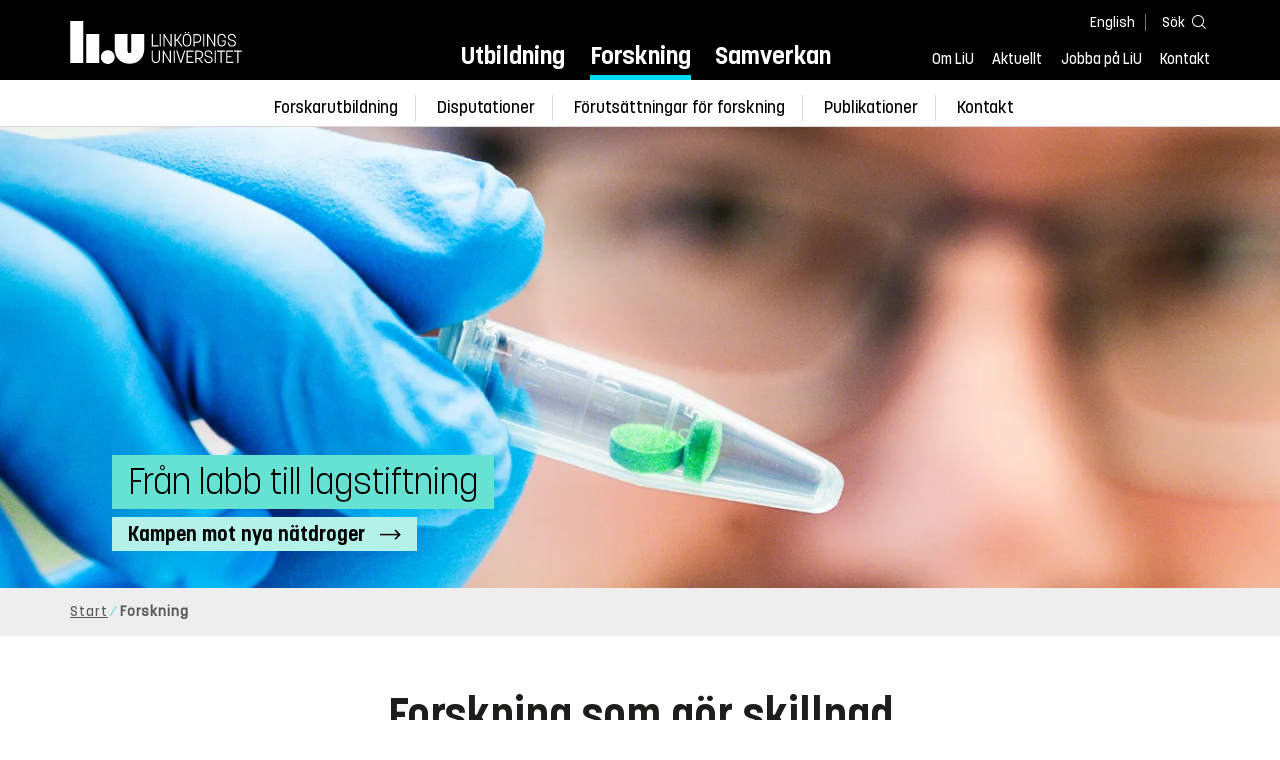

--- FILE ---
content_type: text/html; charset=utf-8
request_url: https://liu.se/forskning
body_size: 26259
content:

<!DOCTYPE HTML>
<html lang="sv-SE">
<head data-itemurl="https://liu.se/forskning" >
    
    <meta charset="utf-8">
    <meta http-equiv="X-UA-Compatible" content="IE=edge">
    <meta name="viewport" content="width=device-width, initial-scale=1">
    <link rel="icon" href="/favicon.ico">

    <link rel="stylesheet" type="text/css" href="/dist/global/styles/style.min.css?v=20251216145038">
    <link rel="stylesheet" type="text/css" href="/dist/global/styles/cookieconsent-v3.0.0-min.css">
    <link rel="stylesheet" href="https://mfstatic.com/css/mediaflowplayer.min.css" />
    <link rel="preload" href="/dist/global/images/ajax-loader.gif" as="image">
    <link rel="preload" href="/dist/global/fonts/fontawesome/fa-solid-900.woff2?v=6.1.2" as="font" type="font/woff" crossOrigin="anonymous" />
    <link rel="preload" href="/dist/global/fonts/fontawesome/fa-brands-400.woff2?v=6.1.2" as="font" type="font/woff" crossOrigin="anonymous" />
    <link rel="preload" href="/dist/global/fonts/korolevliu/korolevliu_light-webfont.woff2" as="font" type="font/woff2" crossOrigin="anonymous" />
    <link rel="preload" href="/dist/global/fonts/korolevliu/korolevliu_bold-webfont.woff2" as="font" type="font/woff2" crossOrigin="anonymous" />
    <link rel="preload" href="/dist/global/fonts/black-tie/regular/blacktie-regular-webfont.woff2?v=1.0.0" as="font" type="font/woff2" crossOrigin="anonymous" />
    <link rel="preload" href="/dist/global/fonts/korolevliu/korolevliu_medium-webfont.woff2" as="font" type="font/woff2" crossOrigin="anonymous" />
    <link rel="canonical" href="https://liu.se/forskning" />
    <script src="https://mfstatic.com/js/mediaflowplayer.min.js" crossorigin="anonymous"></script>

            <meta property="og:url" content="https://liu.se/forskning" />
        <meta property="og:type" content="article" />
        <meta property="og:title" content="Forskning vid Link&#246;pings universitet" />
        <meta property="og:description" content="Forskningen vid LiU har lett till flera v&#228;rldsledande forskningsmilj&#246;er och f&#246;retag. F&#246;rutom vetenskapliga fr&#229;gest&#228;llningar str&#228;var vi efter att ta oss an fr&#229;gor som &#228;r till nytta f&#246;r hela samh&#228;llet." />
        <meta property="og:image" content="https://liu.se/dfsmedia/dd35e243dfb7406993c1815aaf88a675/83859-50065/heterogeneous-catalysis-2024-03-08-tb-u4a4177-2?as=1&amp;w=640&amp;h=360&amp;cr=1&amp;crw=640&amp;crh=360&amp;bc=%23ffffff" />
        <title>Forskning vid Link&#246;pings universitet - Link&#246;pings universitet</title>
        <meta name="description" content="Forskningen vid LiU har lett till flera v&#228;rldsledande forskningsmilj&#246;er och f&#246;retag. F&#246;rutom vetenskapliga fr&#229;gest&#228;llningar str&#228;var vi efter att ta oss an fr&#229;gor som &#228;r till nytta f&#246;r hela samh&#228;llet." />
        <meta name="robots" content="follow, index" />
            <link rel="alternate" href="https://liu.se/en/research" hreflang="en" />
            <link rel="alternate" href="https://liu.se/forskning" hreflang="sv-SE" />


    <link rel="preload" href="/dist/global/images/logo-main.svg" as="image">

<!-- Our used-to-be-inline-script -->
<script src="https://liu.se/mall20/script/site-liu.js" type="text/plain" data-category="analytics" async></script>
<!-- plausible -->
<script src="https://webstatistics.liu.se/js/script.js" type="text/plain" data-category="analytics" defer data-domain="liu.se"></script>

<!-- RSS US#36359 -->
<link rel="alternate" href="https://liu.se/rss/liu-jobs-sv.rss" type="application/rss+xml" title="Lediga jobb" />
<link rel="alternate" href="https://liu.se/rss/liu-jobs-en.rss" type="application/rss+xml" title="Vacancies" />
    <noscript><link rel="stylesheet" type="text/css" href="/dist/global/styles/noscript.min.css?v=20251216145038"></noscript>
</head>
<body class="entrancepage ">




<header class="site-header
        
        has-background"
        data-component="header">
    <button id="skip-link" class="primary skip-link">Till inneh&#229;llet</button>

    <div class="site-header__global js-site-header">
        
        <div class="site-header-outer">
            <div class="site-header__top-nav-section">
                <!--Search-->
                <div class="language-and-search">
                    <div class="language-chooser">
                                 <ul>
             <li class="nav__item" lang="en">
                 <a class="nav__link language-name" href="https://liu.se/en/research">
                     English
                 </a>
             </li>
         </ul>

                    </div>
                    <button class="button site-header__toggle-button search-symbol open-search-field" tabindex="0"
                            aria-expanded="false" aria-hidden="false" aria-controls="top-area-searchfield"
                            aria-label="S&#246;k">
                        <span class="search-label">S&#246;k</span>
                    </button>
                </div>
                
    <div class="search--header" data-component="search-suggestions" aria-hidden="true">
        <div class="search-content">
            <form class="search-form"
                  role="search" method="get"
                  action="/sok"
                  data-searchurl="/sok"
                  data-completer="/api/search/SearchSuggestions"
                  data-service="/api/search/SearchSuggestions">
                <label class="search__label" for="top-area-searchfield">S&#246;k p&#229; liu.se</label>
                <input class="search__input search-suggestion-input" id="top-area-searchfield" name="q" type="text"
                       placeholder="S&#246;k p&#229; liu.se" autocomplete="off" data-suggestion=".search--header" />

                <button class="search__c2a--submit" type="submit" value="S&#246;k" aria-label="S&#246;k"></button>
            </form>
            <button class="close-searchfield hide-when-no-javascript" aria-label="St&#228;ng s&#246;kruta"></button>
        </div>
        <div class="search--header--suggestions search-suggestion" aria-live="polite"></div>
    </div>

                <button class="hide-when-no-javascript hamburger js-toggle-sidepanel" id="header-button-menu"
                        aria-expanded="false" aria-controls="site-side-panel" tabindex="0"
                        aria-label="Meny">
                    <span class="line"></span>
                    <span class="line"></span>
                    <span class="line"></span>
                    <span class="hidden-label">Meny</span>
                </button>
                
        <!--PrimaryNavigationMenu -->
        <nav class="nav nav--main" aria-label="Huvudmeny">
            <ul>
                    <li class="nav__item">
                        <a class="nav__link " href="https://liu.se/utbildning">Utbildning</a>
                        <span class="expander"></span>
                    </li>
                    <li class="nav__item">
                        <a class="nav__link subitem" href="https://liu.se/forskning">Forskning</a>
                        <span class="expander"></span>
                    </li>
                    <li class="nav__item">
                        <a class="nav__link " href="https://liu.se/samverkan">Samverkan</a>
                        <span class="expander"></span>
                    </li>
            </ul>
        </nav>

                <a href="https://liu.se/" class="logo--top" title="Hem">
                    <span class="sr-only">Hem</span>
                </a>
                        <!--PrimaryServiceMenu -->
        <nav class="nav nav--extra" aria-label="Verktygsmeny">
            <ul>
                <li class="nav__item">
                    <a class="nav__link  " href="https://liu.se/om-liu">Om LiU</a>
                    <span class="expander"></span>
                </li>
                <li class="nav__item">
                    <a class="nav__link  " href="https://liu.se/nyheter">Aktuellt</a>
                    <span class="expander"></span>
                </li>
                <li class="nav__item">
                    <a class="nav__link  " href="https://liu.se/jobba-pa-liu">Jobba p&#229; LiU</a>
                    <span class="expander"></span>
                </li>
                <li class="nav__item">
                    <a class="nav__link  " href="https://liu.se/kontakta-liu">Kontakt</a>
                    <span class="expander"></span>
                </li>
            </ul>
        </nav>


            </div>
            <!-- Secondary -->
                <div class="secondary-navigation">
        <nav class="nav" aria-label="Undermeny">
                            <ul>
                            <li class="nav__item">
                                <a class="nav__link  " href="https://liu.se/forskning/forskarutbildning">Forskarutbildning</a>
                            </li>
                            <li class="nav__item">
                                <a class="nav__link  " href="https://liu.se/forskning/disputationer">Disputationer</a>
                            </li>
                            <li class="nav__item">
                                <a class="nav__link  " href="https://liu.se/forskning/forutsattningar-for-forskning">F&#246;ruts&#228;ttningar f&#246;r forskning</a>
                            </li>
                            <li class="nav__item">
                                <a class="nav__link  " href="https://liu.se/forskning/publikationer">Publikationer</a>
                            </li>
                            <li class="nav__item">
                                <a class="nav__link  " href="https://liu.se/forskning/kontakt">Kontakt</a>
                            </li>
                </ul>
        </nav>
    </div>

                <aside class="aside-header js-aside-header" id="site-side-panel"
           tabindex="-1" aria-hidden="true">
        <nav aria-label="Sidomeny">
                <ul class="nav-list nav-list language-chooser">
                    <li>
                        <a href="https://liu.se/en/research" class="nav__item__divided">
                            <div class="text">English</div>
                            <div class="button nav__link bt-long-arrow-right"></div>
                        </a>
                    </li>
                </ul>
                            <ul class="nav-list nav-list--big nav-list--accordion">
                        <li class="  " aria-expanded="false" data-component="accordion">
                            <div class="nav__item__divided ">
                                    <a class="" href="https://liu.se/utbildning">Utbildning</a>
                                                                    <button class="nav__link--col-trigger nav__link hide-when-no-javascript
                                            js-accordion-head "
                                            aria-expanded="false"
                                            aria-controls="26ae6849-57ef-4156-9323-366d0996fc32"
                                            aria-label="&#214;ppna"></button>
                            </div>
                                <ul id="26ae6849-57ef-4156-9323-366d0996fc32" class="nav-list nav-list--small toggle-content"
                                    aria-hidden="true">
                                        <li>
                                                <a class="" href="https://liu.se/utbildning/anmalan-och-antagning">Anm&#228;lan</a>
                                                                                    </li>
                                        <li>
                                                <a class="" href="https://liu.se/utbildning/antagen">Antagen</a>
                                                                                    </li>
                                        <li>
                                                <a class="" href="https://liu.se/utbildning/studera-pa-universitet">Studera p&#229; universitet</a>
                                                                                    </li>
                                        <li>
                                                <a class="" href="https://liu.se/utbildning/livet-som-student">Livet som student</a>
                                                                                    </li>
                                        <li>
                                                <a class="" href="https://liu.se/utbildning/karriar">Livet efter studierna</a>
                                                                                    </li>
                                        <li>
                                                <a class="" href="https://liu.se/utbildning/kompetensutveckling">Kompetensutveckling</a>
                                                                                    </li>
                                        <li>
                                                <a class="" href="https://liu.se/utbildning/kontakt">M&#246;t oss</a>
                                                                                    </li>
                                </ul>
                        </li>
                        <li class="  current-item " aria-expanded="true" data-component="accordion">
                            <div class="nav__item__divided ">
                                    <span class="subitem">Forskning</span>
                                                                    <button class="nav__link--col-trigger nav__link hide-when-no-javascript
                                            js-accordion-head ev-click-toggled"
                                            aria-expanded="true"
                                            aria-controls="7c753494-0c83-4ce2-926e-3614ef8d7ab8"
                                            aria-label="&#214;ppna"></button>
                            </div>
                                <ul id="7c753494-0c83-4ce2-926e-3614ef8d7ab8" class="nav-list nav-list--small toggle-content"
                                    aria-hidden="false">
                                        <li>
                                                <a class="" href="https://liu.se/forskning/forskarutbildning">Forskarutbildning</a>
                                                                                    </li>
                                        <li>
                                                <a class="" href="https://liu.se/forskning/disputationer">Disputationer</a>
                                                                                    </li>
                                        <li>
                                                <a class="" href="https://liu.se/forskning/forutsattningar-for-forskning">F&#246;ruts&#228;ttningar f&#246;r forskning</a>
                                                                                    </li>
                                        <li>
                                                <a class="" href="https://liu.se/forskning/publikationer">Publikationer</a>
                                                                                    </li>
                                        <li>
                                                <a class="" href="https://liu.se/forskning/kontakt">Kontakt</a>
                                                                                    </li>
                                </ul>
                        </li>
                        <li class="  " aria-expanded="false" data-component="accordion">
                            <div class="nav__item__divided ">
                                    <a class="" href="https://liu.se/samverkan">Samverkan</a>
                                                                    <button class="nav__link--col-trigger nav__link hide-when-no-javascript
                                            js-accordion-head "
                                            aria-expanded="false"
                                            aria-controls="63435145-067b-4811-bd1b-3ab3bd255407"
                                            aria-label="&#214;ppna"></button>
                            </div>
                                <ul id="63435145-067b-4811-bd1b-3ab3bd255407" class="nav-list nav-list--small toggle-content"
                                    aria-hidden="true">
                                        <li>
                                                <a class="" href="https://liu.se/samverkan/foretag-och-organisation">F&#246;retag och organisation</a>
                                                                                    </li>
                                        <li>
                                                <a class="" href="https://liu.se/samverkan/skolsamverkan">Skolsamverkan</a>
                                                                                    </li>
                                        <li>
                                                <a class="" href="https://liu.se/samverkan/eciu">ECIU N&#228;tverk</a>
                                                                                    </li>
                                        <li>
                                                <a class="" href="https://liu.se/samverkan/alumni">Alumni</a>
                                                                                    </li>
                                        <li>
                                                <a class="" href="https://liu.se/samverkan/stod-liu">St&#246;d LiU</a>
                                                                                    </li>
                                </ul>
                        </li>
                        <li class="  " aria-expanded="false" data-component="accordion">
                            <div class="nav__item__divided ">
                                    <a class="" href="https://liu.se/om-liu">Om LiU</a>
                                                                    <button class="nav__link--col-trigger nav__link hide-when-no-javascript
                                            js-accordion-head "
                                            aria-expanded="false"
                                            aria-controls="c09a6991-2f57-4ef2-87fc-e4b54b361135"
                                            aria-label="&#214;ppna"></button>
                            </div>
                                <ul id="c09a6991-2f57-4ef2-87fc-e4b54b361135" class="nav-list nav-list--small toggle-content"
                                    aria-hidden="true">
                                        <li>
                                                <a class="" href="https://liu.se/om-liu/organisation">Organisation</a>
                                                                                    </li>
                                        <li>
                                                <a class="" href="https://liu.se/om-liu/vision-och-strategi">Vision och strategi</a>
                                                                                    </li>
                                        <li>
                                                <a class="" href="https://liu.se/om-liu/berattelser-fran-liu">Ber&#228;ttelser fr&#229;n LiU</a>
                                                                                    </li>
                                        <li>
                                                <a class="" href="https://liu.se/om-liu/miljo-och-hallbarhet">Milj&#246; och h&#229;llbarhet</a>
                                                                                    </li>
                                        <li>
                                                <a class="" href="https://liu.se/om-liu/campusutveckling">Campusutveckling</a>
                                                                                    </li>
                                        <li>
                                                <a class="" href="https://liu.se/om-liu/kvalitet">Kvalitetss&#228;kringsarbete</a>
                                                                                    </li>
                                </ul>
                        </li>
                        <li class="  " aria-expanded="false" data-component="accordion">
                            <div class="nav__item__divided ">
                                    <a class="" href="https://liu.se/nyheter">Aktuellt</a>
                                                                    <button class="nav__link--col-trigger nav__link hide-when-no-javascript
                                            js-accordion-head "
                                            aria-expanded="false"
                                            aria-controls="7dfbe205-854e-4422-bc97-e636d90be4c1"
                                            aria-label="&#214;ppna"></button>
                            </div>
                                <ul id="7dfbe205-854e-4422-bc97-e636d90be4c1" class="nav-list nav-list--small toggle-content"
                                    aria-hidden="true">
                                        <li>
                                                <a class="" href="https://liu.se/nyheter/kalender">Kalender</a>
                                                                                    </li>
                                        <li>
                                                <a class="" href="https://liu.se/nyheter/nyhetsarkiv">Nyhetsarkiv</a>
                                                                                    </li>
                                        <li>
                                                <a class="" href="https://liu.se/nyheter/presskontakter">Presskontakter</a>
                                                                                    </li>
                                </ul>
                        </li>
                        <li class="  " aria-expanded="false" data-component="accordion">
                            <div class="nav__item__divided ">
                                    <a class="" href="https://liu.se/jobba-pa-liu">Jobba p&#229; LiU</a>
                                                                    <button class="nav__link--col-trigger nav__link hide-when-no-javascript
                                            js-accordion-head "
                                            aria-expanded="false"
                                            aria-controls="894267a1-7570-4e67-ae68-162d80f79d27"
                                            aria-label="&#214;ppna"></button>
                            </div>
                                <ul id="894267a1-7570-4e67-ae68-162d80f79d27" class="nav-list nav-list--small toggle-content"
                                    aria-hidden="true">
                                        <li>
                                                <a class="" href="https://liu.se/jobba-pa-liu/lediga-jobb">Lediga jobb</a>
                                                                                    </li>
                                        <li>
                                                <a class="" href="https://liu.se/jobba-pa-liu/hjalp-for-sokande">Hj&#228;lp f&#246;r s&#246;kande</a>
                                                                                    </li>
                                        <li>
                                                <a class="" href="https://liu.se/jobba-pa-liu/formaner">F&#246;rm&#229;ner</a>
                                                                                    </li>
                                        <li>
                                                <a class="" href="https://liu.se/jobba-pa-liu/lar-kanna-oss">L&#228;r k&#228;nna oss</a>
                                                                                    </li>
                                        <li>
                                                <a class="" href="https://liu.se/jobba-pa-liu/nyligen-anstalld">Nyligen anst&#228;lld</a>
                                                                                    </li>
                                        <li>
                                                <a class="" href="https://liu.se/jobba-pa-liu/kontakt">Kontakt</a>
                                                                                    </li>
                                </ul>
                        </li>
                        <li class="  " aria-expanded="false" data-component="accordion">
                            <div class="nav__item__divided ">
                                    <a class="" href="https://liu.se/kontakta-liu">Kontakt</a>
                                                                    <button class="nav__link--col-trigger nav__link hide-when-no-javascript
                                            js-accordion-head "
                                            aria-expanded="false"
                                            aria-controls="359779a6-17c0-4eab-966f-ba1f7135f2c7"
                                            aria-label="&#214;ppna"></button>
                            </div>
                                <ul id="359779a6-17c0-4eab-966f-ba1f7135f2c7" class="nav-list nav-list--small toggle-content"
                                    aria-hidden="true">
                                        <li>
                                                <a class="" href="https://liu.se/kontakta-liu/uppgifter-om-liu">Uppgifter om LiU</a>
                                                                                    </li>
                                        <li>
                                                <a class="" href="https://liu.se/kontakta-liu/kris-och-sakerhet">Kris och s&#228;kerhet</a>
                                                                                    </li>
                                        <li>
                                                <a class="" href="https://liu.se/kontakta-liu/visselblasning">Visselbl&#229;sarrutin</a>
                                                                                    </li>
                                </ul>
                        </li>
                    <li class="bottom-close-button js-toggle-sidepanel">
                        <div class="nav__item__divided">
                            <span>
                                St&#228;ng menyn
                            </span>
                        </div>
                    </li>
                </ul>
        </nav>
    </aside>

        </div>
    </div>
        <div class="background " style="max-width:1440px">
                                <figure class="desktop-width ">
                        <picture>
                            <source type="image/webp" srcset="/dfsmedia/dd35e243dfb7406993c1815aaf88a675/121379-50120/henrik-green-droger-lakemedel-analyser-2025-09-24-tb-z1a5882">
                            <img src="/dfsmedia/dd35e243dfb7406993c1815aaf88a675/121379-50120/henrik-green-droger-lakemedel-analyser-2025-09-24-tb-z1a5882" alt="Man i labbrock håller upp provrör innehållandes två gröna tabletter.">
                        </picture>
                    </figure>
                    <figure class="surfpad-width">
                        <picture>
                            <source type="image/webp" srcset="/dfsmedia/dd35e243dfb7406993c1815aaf88a675/121379-50120/henrik-green-droger-lakemedel-analyser-2025-09-24-tb-z1a5882">
                            <img src="/dfsmedia/dd35e243dfb7406993c1815aaf88a675/121379-50120/henrik-green-droger-lakemedel-analyser-2025-09-24-tb-z1a5882" alt="Man i labbrock håller upp provrör innehållandes två gröna tabletter.">
                        </picture>
                    </figure>
                    <figure class="mobile-width mobile-image-with-max-height">
                        <picture>
                            <source type="image/webp" srcset="/dfsmedia/dd35e243dfb7406993c1815aaf88a675/121379-50120/henrik-green-droger-lakemedel-analyser-2025-09-24-tb-z1a5882">
                            <img src="/dfsmedia/dd35e243dfb7406993c1815aaf88a675/121379-50120/henrik-green-droger-lakemedel-analyser-2025-09-24-tb-z1a5882" alt="Man i labbrock håller upp provrör innehållandes två gröna tabletter." class="mobile-image-with-max-height">
                        </picture>
                    </figure>
                    <div class="jumbo-texts jumbotext-no-mediaflow-image">
                            <div class="pay-off">
                                <span class="pay-off__text" style=" background:#66e2d3; box-shadow: 1rem 0 0 #66e2d3, -1rem 0 0 #66e2d3;">Fr&#229;n labb till lagstiftning</span>
                            </div>
                                                    <div class="coloredlink">

                                    <a href="https://liu.se/nyhet/fran-labb-till-lagstiftning---kampen-mot-nya-natdroger" class="" style="background:#b3f1e9; box-shadow: 1rem 0 0 #b3f1e9, -1rem 0 0 #b3f1e9;">
                                        <span class="coloredlink-content">Kampen mot nya nätdroger</span>
                                    </a>

                            </div>
                    </div>

        </div>
</header>



    <nav class="breadcrumb-navigation" aria-label="Br&#246;dsmulerad">
        <div class="breadcrumb-navigation-content">
            <ul>

                    <li class="breadcrumb-item  compressedBreadcrumb parent">
                                <a class="breadcrumb-link" href="https://liu.se/">Start</a>
                    </li>
                    <li class="breadcrumb-item breadcrumb-item-active  ">
                                <span class="breadcrumb-item">Forskning</span>
                    </li>
            </ul>
        </div>
    </nav>

<main class="site-block ">
    


    <h1 class="title">
        Forskning som g&#246;r skillnad
    </h1>
        <p class="intro ingress">
            H&#228;r p&#229; Link&#246;pings universitet finns flera v&#228;rldsledande forskningsmilj&#246;er. Vi tar oss an vetenskapliga utmaningar och fr&#229;gor som kan vara till nytta f&#246;r hela samh&#228;llet.
        </p>



<div class="blocks">
    



            <section class="block 
                  has-background"
                 id="r-0138bbfcfd7b4bd0b945af4d2ebdb382" style="background-color: #d1f4f6;" data-component="modules"
                 data-show-content="Visa inneh&#229;ll"
                 data-hide-content="D&#246;lj inneh&#229;ll"
                 >
                <h2 id="h-hitta-lius-forskning" class="block__title js-toggle-title">
                    <span class="title">
                        Hitta LiU:s forskning 
                    </span>
                    <i class="bt bt-plus" role="img" aria-label="Visa inneh&#229;ll"></i>
                </h2>
            <div class="block__content">
                    <section class="component teasersearch" data-component="teasersearch"
             data-lang="sv-SE" data-initial-search="False" data-take="9"
             data-maxresults="200">

                    <div class="form-filter teaser-picker">
                <form data-typeahead-fields="typeahead_templates_sm,recruitmentavailableforfreemovers_b,searchId,selectedTag"
                      method="get" data-component="search-suggestions" data-service="/api/taxonomy/typeahead/TypeAhead" data-submit-on-click="true"
                      data-tags="{&quot;Data&quot;:null,&quot;Children&quot;:[{&quot;Data&quot;:{&quot;ItemShortId&quot;:&quot;6dbde43dcf194935ab5d6183516ad78b&quot;,&quot;DisplayName&quot;:&quot;Beteende&quot;,&quot;Description&quot;:&quot;&quot;,&quot;IsRootNode&quot;:false},&quot;Children&quot;:[{&quot;Data&quot;:{&quot;ItemShortId&quot;:&quot;c866d010c3c740e0969a85119470d797&quot;,&quot;DisplayName&quot;:&quot;Barn&quot;,&quot;Description&quot;:&quot;&quot;,&quot;IsRootNode&quot;:false},&quot;Children&quot;:[]},{&quot;Data&quot;:{&quot;ItemShortId&quot;:&quot;60387d5e483140b88c3201eb405ec7d6&quot;,&quot;DisplayName&quot;:&quot;Etik&quot;,&quot;Description&quot;:&quot;&quot;,&quot;IsRootNode&quot;:false},&quot;Children&quot;:[]},{&quot;Data&quot;:{&quot;ItemShortId&quot;:&quot;1e48481f7276488caa512cae3042c6a9&quot;,&quot;DisplayName&quot;:&quot;Funktionsneds&#228;ttning och samh&#228;lle&quot;,&quot;Description&quot;:&quot;&quot;,&quot;IsRootNode&quot;:false},&quot;Children&quot;:[]},{&quot;Data&quot;:{&quot;ItemShortId&quot;:&quot;f5e41940e8424364af0b14b893fe91cb&quot;,&quot;DisplayName&quot;:&quot;Kognition&quot;,&quot;Description&quot;:&quot;&quot;,&quot;IsRootNode&quot;:false},&quot;Children&quot;:[]},{&quot;Data&quot;:{&quot;ItemShortId&quot;:&quot;8eddf38c27644cd5b2362a149322b44a&quot;,&quot;DisplayName&quot;:&quot;Pedagogik&quot;,&quot;Description&quot;:&quot;&quot;,&quot;IsRootNode&quot;:false},&quot;Children&quot;:[]},{&quot;Data&quot;:{&quot;ItemShortId&quot;:&quot;e02825c882b44eb2951706de8cf2faf0&quot;,&quot;DisplayName&quot;:&quot;Psykologi&quot;,&quot;Description&quot;:&quot;&quot;,&quot;IsRootNode&quot;:false},&quot;Children&quot;:[]},{&quot;Data&quot;:{&quot;ItemShortId&quot;:&quot;e56f32a8ad3645fab73a72eeee26c450&quot;,&quot;DisplayName&quot;:&quot;Vardagsliv&quot;,&quot;Description&quot;:&quot;&quot;,&quot;IsRootNode&quot;:false},&quot;Children&quot;:[]},{&quot;Data&quot;:{&quot;ItemShortId&quot;:&quot;ff82117460704a76bc4970d29d20ca08&quot;,&quot;DisplayName&quot;:&quot;&#196;ldre och &#229;ldrande&quot;,&quot;Description&quot;:&quot;&quot;,&quot;IsRootNode&quot;:false},&quot;Children&quot;:[]}]},{&quot;Data&quot;:{&quot;ItemShortId&quot;:&quot;94c9cbea1d3145daae474f554ffda800&quot;,&quot;DisplayName&quot;:&quot;Data och IT&quot;,&quot;Description&quot;:&quot;&quot;,&quot;IsRootNode&quot;:false},&quot;Children&quot;:[{&quot;Data&quot;:{&quot;ItemShortId&quot;:&quot;a51eafaeb9974988bf4bfcd5746766a6&quot;,&quot;DisplayName&quot;:&quot;Artificiell intelligens&quot;,&quot;Description&quot;:&quot;&quot;,&quot;IsRootNode&quot;:false},&quot;Children&quot;:[]},{&quot;Data&quot;:{&quot;ItemShortId&quot;:&quot;7ed835ed3e7e4b948635686c4d80c9ba&quot;,&quot;DisplayName&quot;:&quot;Cyberfysiska system&quot;,&quot;Description&quot;:&quot;&quot;,&quot;IsRootNode&quot;:false},&quot;Children&quot;:[]},{&quot;Data&quot;:{&quot;ItemShortId&quot;:&quot;820aeacf66cc44b699f83e117ab50052&quot;,&quot;DisplayName&quot;:&quot;Cybers&#228;kerhet&quot;,&quot;Description&quot;:&quot;&quot;,&quot;IsRootNode&quot;:false},&quot;Children&quot;:[]},{&quot;Data&quot;:{&quot;ItemShortId&quot;:&quot;163c5d6e5bbc4302a4635fafb32cbbed&quot;,&quot;DisplayName&quot;:&quot;Databaser och webb&quot;,&quot;Description&quot;:&quot;&quot;,&quot;IsRootNode&quot;:false},&quot;Children&quot;:[]},{&quot;Data&quot;:{&quot;ItemShortId&quot;:&quot;28ef5a1e0b9443329717cc5d21d33f1b&quot;,&quot;DisplayName&quot;:&quot;Digitalisering&quot;,&quot;Description&quot;:&quot;&quot;,&quot;IsRootNode&quot;:false},&quot;Children&quot;:[]},{&quot;Data&quot;:{&quot;ItemShortId&quot;:&quot;da5643f85888408896bd458dbc9da06e&quot;,&quot;DisplayName&quot;:&quot;Programvaruutveckling&quot;,&quot;Description&quot;:&quot;&quot;,&quot;IsRootNode&quot;:false},&quot;Children&quot;:[]}]},{&quot;Data&quot;:{&quot;ItemShortId&quot;:&quot;259f30e2a0944ae1a2c2ac38f2198a0e&quot;,&quot;DisplayName&quot;:&quot;Design&quot;,&quot;Description&quot;:&quot;&quot;,&quot;IsRootNode&quot;:false},&quot;Children&quot;:[{&quot;Data&quot;:{&quot;ItemShortId&quot;:&quot;0179d707552b475b9b150760208c4bc5&quot;,&quot;DisplayName&quot;:&quot;Design f&#246;r tj&#228;nster&quot;,&quot;Description&quot;:&quot;&quot;,&quot;IsRootNode&quot;:false},&quot;Children&quot;:[]},{&quot;Data&quot;:{&quot;ItemShortId&quot;:&quot;03ace548d53a46c39434ea24989441e9&quot;,&quot;DisplayName&quot;:&quot;Industridesign&quot;,&quot;Description&quot;:&quot;&quot;,&quot;IsRootNode&quot;:false},&quot;Children&quot;:[]},{&quot;Data&quot;:{&quot;ItemShortId&quot;:&quot;d89dca670d3c4452b83d41451cba295f&quot;,&quot;DisplayName&quot;:&quot;Interaktionsdesign&quot;,&quot;Description&quot;:&quot;&quot;,&quot;IsRootNode&quot;:false},&quot;Children&quot;:[]},{&quot;Data&quot;:{&quot;ItemShortId&quot;:&quot;a0714fd8b5864da78d9cc60c18959bd7&quot;,&quot;DisplayName&quot;:&quot;M&#246;bler och hantverk&quot;,&quot;Description&quot;:&quot;&quot;,&quot;IsRootNode&quot;:false},&quot;Children&quot;:[]},{&quot;Data&quot;:{&quot;ItemShortId&quot;:&quot;4dffa0dd4db74333a33c67e968ee74da&quot;,&quot;DisplayName&quot;:&quot;Produktutveckling&quot;,&quot;Description&quot;:&quot;&quot;,&quot;IsRootNode&quot;:false},&quot;Children&quot;:[]}]},{&quot;Data&quot;:{&quot;ItemShortId&quot;:&quot;f54d298f666349818da09581a6348c94&quot;,&quot;DisplayName&quot;:&quot;Forskningsomr&#229;de&quot;,&quot;Description&quot;:&quot;&quot;,&quot;IsRootNode&quot;:false},&quot;Children&quot;:[]},{&quot;Data&quot;:{&quot;ItemShortId&quot;:&quot;7f5be8835e2642d990f544795c7f65d6&quot;,&quot;DisplayName&quot;:&quot;Industri och f&#246;retagande&quot;,&quot;Description&quot;:&quot;&quot;,&quot;IsRootNode&quot;:false},&quot;Children&quot;:[{&quot;Data&quot;:{&quot;ItemShortId&quot;:&quot;a294ac83f65044258774b954d8bdd33a&quot;,&quot;DisplayName&quot;:&quot;F&#246;retagsekonomi&quot;,&quot;Description&quot;:&quot;&quot;,&quot;IsRootNode&quot;:false},&quot;Children&quot;:[]},{&quot;Data&quot;:{&quot;ItemShortId&quot;:&quot;8697f8338eb44f25940db1385fd8181e&quot;,&quot;DisplayName&quot;:&quot;Logistik&quot;,&quot;Description&quot;:&quot;&quot;,&quot;IsRootNode&quot;:false},&quot;Children&quot;:[]},{&quot;Data&quot;:{&quot;ItemShortId&quot;:&quot;9b0625e3d4a64db99753f2a50c745257&quot;,&quot;DisplayName&quot;:&quot;Milj&#246;ledning och f&#246;r&#228;ndring&quot;,&quot;Description&quot;:&quot;&quot;,&quot;IsRootNode&quot;:false},&quot;Children&quot;:[]},{&quot;Data&quot;:{&quot;ItemShortId&quot;:&quot;4bc76903ff5e475984d65ceb82d86585&quot;,&quot;DisplayName&quot;:&quot;Skog och lantbruk&quot;,&quot;Description&quot;:&quot;&quot;,&quot;IsRootNode&quot;:false},&quot;Children&quot;:[]}]},{&quot;Data&quot;:{&quot;ItemShortId&quot;:&quot;3317ae25a31941a498c003466c26c4d6&quot;,&quot;DisplayName&quot;:&quot;Kultur&quot;,&quot;Description&quot;:&quot;&quot;,&quot;IsRootNode&quot;:false},&quot;Children&quot;:[{&quot;Data&quot;:{&quot;ItemShortId&quot;:&quot;f1ce323c070e4a0db04e772fd02f3e0b&quot;,&quot;DisplayName&quot;:&quot;Etnicitet och migration&quot;,&quot;Description&quot;:&quot;&quot;,&quot;IsRootNode&quot;:false},&quot;Children&quot;:[]},{&quot;Data&quot;:{&quot;ItemShortId&quot;:&quot;ccdeb27a7d12400bb7c3059a538cd108&quot;,&quot;DisplayName&quot;:&quot;Genus&quot;,&quot;Description&quot;:&quot;&quot;,&quot;IsRootNode&quot;:false},&quot;Children&quot;:[]},{&quot;Data&quot;:{&quot;ItemShortId&quot;:&quot;ad11241c49234519b6e56675b7646734&quot;,&quot;DisplayName&quot;:&quot;Historia&quot;,&quot;Description&quot;:&quot;&quot;,&quot;IsRootNode&quot;:false},&quot;Children&quot;:[]},{&quot;Data&quot;:{&quot;ItemShortId&quot;:&quot;364858efab6a45a19b58a4b9c93dd032&quot;,&quot;DisplayName&quot;:&quot;Konst och visuell kultur&quot;,&quot;Description&quot;:&quot;&quot;,&quot;IsRootNode&quot;:false},&quot;Children&quot;:[]},{&quot;Data&quot;:{&quot;ItemShortId&quot;:&quot;2bebfcc5652543eeb80adf7da4efc3f6&quot;,&quot;DisplayName&quot;:&quot;Kultur och samh&#228;llsm&#246;nster&quot;,&quot;Description&quot;:&quot;&quot;,&quot;IsRootNode&quot;:false},&quot;Children&quot;:[]},{&quot;Data&quot;:{&quot;ItemShortId&quot;:&quot;03c0858251854f929a2e7c7d54fbaae3&quot;,&quot;DisplayName&quot;:&quot;Litteratur&quot;,&quot;Description&quot;:&quot;&quot;,&quot;IsRootNode&quot;:false},&quot;Children&quot;:[]},{&quot;Data&quot;:{&quot;ItemShortId&quot;:&quot;7702c94a614c419e8815299f95b8f9e4&quot;,&quot;DisplayName&quot;:&quot;Religion&quot;,&quot;Description&quot;:&quot;&quot;,&quot;IsRootNode&quot;:false},&quot;Children&quot;:[]},{&quot;Data&quot;:{&quot;ItemShortId&quot;:&quot;5b3c1aeae74e432dbf9253b423345c3b&quot;,&quot;DisplayName&quot;:&quot;Socialantropologi&quot;,&quot;Description&quot;:&quot;&quot;,&quot;IsRootNode&quot;:false},&quot;Children&quot;:[]},{&quot;Data&quot;:{&quot;ItemShortId&quot;:&quot;f98d87f18556493db792bd8e349ecc51&quot;,&quot;DisplayName&quot;:&quot;Spr&#229;k och kommunikation&quot;,&quot;Description&quot;:&quot;&quot;,&quot;IsRootNode&quot;:false},&quot;Children&quot;:[]}]},{&quot;Data&quot;:{&quot;ItemShortId&quot;:&quot;d0da862dbce24c5a9c133621e07bd013&quot;,&quot;DisplayName&quot;:&quot;Matematik och naturvetenskap&quot;,&quot;Description&quot;:&quot;&quot;,&quot;IsRootNode&quot;:false},&quot;Children&quot;:[{&quot;Data&quot;:{&quot;ItemShortId&quot;:&quot;0763c6d4cf844e3e991af4626e044278&quot;,&quot;DisplayName&quot;:&quot;Biologi&quot;,&quot;Description&quot;:&quot;&quot;,&quot;IsRootNode&quot;:false},&quot;Children&quot;:[]},{&quot;Data&quot;:{&quot;ItemShortId&quot;:&quot;e749ec5936f2413fba4cbb604d721f6b&quot;,&quot;DisplayName&quot;:&quot;Ekologi&quot;,&quot;Description&quot;:&quot;&quot;,&quot;IsRootNode&quot;:false},&quot;Children&quot;:[]},{&quot;Data&quot;:{&quot;ItemShortId&quot;:&quot;b25ea2bb2cd44e71823f26f0ace8ef9d&quot;,&quot;DisplayName&quot;:&quot;Etologi&quot;,&quot;Description&quot;:&quot;&quot;,&quot;IsRootNode&quot;:false},&quot;Children&quot;:[]},{&quot;Data&quot;:{&quot;ItemShortId&quot;:&quot;01828c05821f4af89f345423796efa1b&quot;,&quot;DisplayName&quot;:&quot;Fysik&quot;,&quot;Description&quot;:&quot;&quot;,&quot;IsRootNode&quot;:false},&quot;Children&quot;:[]},{&quot;Data&quot;:{&quot;ItemShortId&quot;:&quot;5482613c9d174505adcec7fa2d4770a7&quot;,&quot;DisplayName&quot;:&quot;Kemi&quot;,&quot;Description&quot;:&quot;&quot;,&quot;IsRootNode&quot;:false},&quot;Children&quot;:[]},{&quot;Data&quot;:{&quot;ItemShortId&quot;:&quot;397a913453cc4916af65c5fec5c770ae&quot;,&quot;DisplayName&quot;:&quot;Matematik&quot;,&quot;Description&quot;:&quot;&quot;,&quot;IsRootNode&quot;:false},&quot;Children&quot;:[]},{&quot;Data&quot;:{&quot;ItemShortId&quot;:&quot;83220b032cd2473da4e72175a87e1de1&quot;,&quot;DisplayName&quot;:&quot;Nanovetenskaper&quot;,&quot;Description&quot;:&quot;&quot;,&quot;IsRootNode&quot;:false},&quot;Children&quot;:[]},{&quot;Data&quot;:{&quot;ItemShortId&quot;:&quot;5c816a5b1b0241eda38e41bcf39250d6&quot;,&quot;DisplayName&quot;:&quot;Teoretisk modellering&quot;,&quot;Description&quot;:&quot;&quot;,&quot;IsRootNode&quot;:false},&quot;Children&quot;:[]}]},{&quot;Data&quot;:{&quot;ItemShortId&quot;:&quot;3767754f551844a7b33c83c59a221bb3&quot;,&quot;DisplayName&quot;:&quot;Material&quot;,&quot;Description&quot;:&quot;&quot;,&quot;IsRootNode&quot;:false},&quot;Children&quot;:[{&quot;Data&quot;:{&quot;ItemShortId&quot;:&quot;f742d9bc919347e99c63303e26cb724c&quot;,&quot;DisplayName&quot;:&quot;Grafen&quot;,&quot;Description&quot;:&quot;&quot;,&quot;IsRootNode&quot;:false},&quot;Children&quot;:[]},{&quot;Data&quot;:{&quot;ItemShortId&quot;:&quot;7e3b8000ee9d4cf784007eb18f38fd31&quot;,&quot;DisplayName&quot;:&quot;Halvledarmaterial&quot;,&quot;Description&quot;:&quot;&quot;,&quot;IsRootNode&quot;:false},&quot;Children&quot;:[]},{&quot;Data&quot;:{&quot;ItemShortId&quot;:&quot;e3ae0887faae44a59cdf1e35ca2f80aa&quot;,&quot;DisplayName&quot;:&quot;Konstruktionsmaterial&quot;,&quot;Description&quot;:&quot;&quot;,&quot;IsRootNode&quot;:false},&quot;Children&quot;:[]},{&quot;Data&quot;:{&quot;ItemShortId&quot;:&quot;140708c8b54a456e811149ffb6c2e8d8&quot;,&quot;DisplayName&quot;:&quot;Mjuka material&quot;,&quot;Description&quot;:&quot;&quot;,&quot;IsRootNode&quot;:false},&quot;Children&quot;:[]},{&quot;Data&quot;:{&quot;ItemShortId&quot;:&quot;b0acf70a63ab4741b53fb6a5ab692b29&quot;,&quot;DisplayName&quot;:&quot;Nanomaterial&quot;,&quot;Description&quot;:&quot;&quot;,&quot;IsRootNode&quot;:false},&quot;Children&quot;:[]},{&quot;Data&quot;:{&quot;ItemShortId&quot;:&quot;95530bbc35f8444a87152aff7959ee6a&quot;,&quot;DisplayName&quot;:&quot;Sensorer&quot;,&quot;Description&quot;:&quot;&quot;,&quot;IsRootNode&quot;:false},&quot;Children&quot;:[]},{&quot;Data&quot;:{&quot;ItemShortId&quot;:&quot;75d2a9edd0ef410cbe5afe213146a5e9&quot;,&quot;DisplayName&quot;:&quot;Solceller och termoelektricitet&quot;,&quot;Description&quot;:&quot;&quot;,&quot;IsRootNode&quot;:false},&quot;Children&quot;:[]},{&quot;Data&quot;:{&quot;ItemShortId&quot;:&quot;7b0a62f14c054845bb8986fac816850c&quot;,&quot;DisplayName&quot;:&quot;Ytor och tunna skikt&quot;,&quot;Description&quot;:&quot;&quot;,&quot;IsRootNode&quot;:false},&quot;Children&quot;:[]}]},{&quot;Data&quot;:{&quot;ItemShortId&quot;:&quot;c3ee483e4cf64d2ab268c560dc77f422&quot;,&quot;DisplayName&quot;:&quot;Medicin&quot;,&quot;Description&quot;:&quot;&quot;,&quot;IsRootNode&quot;:false},&quot;Children&quot;:[{&quot;Data&quot;:{&quot;ItemShortId&quot;:&quot;d8ba4e9343ef4d5b933843687621fc81&quot;,&quot;DisplayName&quot;:&quot;Autoimmunitet och allergi&quot;,&quot;Description&quot;:&quot;&quot;,&quot;IsRootNode&quot;:false},&quot;Children&quot;:[]},{&quot;Data&quot;:{&quot;ItemShortId&quot;:&quot;dbaa929844cd440a810e366c93cf2b74&quot;,&quot;DisplayName&quot;:&quot;Cancer hematologi och andra tum&#246;rer&quot;,&quot;Description&quot;:&quot;&quot;,&quot;IsRootNode&quot;:false},&quot;Children&quot;:[]},{&quot;Data&quot;:{&quot;ItemShortId&quot;:&quot;433c8b2fcfbc4b15b131569f54a3203c&quot;,&quot;DisplayName&quot;:&quot;Cell- och molekyl&#228;rbiologi&quot;,&quot;Description&quot;:&quot;&quot;,&quot;IsRootNode&quot;:false},&quot;Children&quot;:[]},{&quot;Data&quot;:{&quot;ItemShortId&quot;:&quot;a09a6659bc494045ad3659afd3cf400d&quot;,&quot;DisplayName&quot;:&quot;Endokrinologi metabolism och diabetes&quot;,&quot;Description&quot;:&quot;&quot;,&quot;IsRootNode&quot;:false},&quot;Children&quot;:[]},{&quot;Data&quot;:{&quot;ItemShortId&quot;:&quot;c7e02e335ea54d08a283b9db87bb3ef6&quot;,&quot;DisplayName&quot;:&quot;Forensiska medicinska vetenskaper&quot;,&quot;Description&quot;:&quot;&quot;,&quot;IsRootNode&quot;:false},&quot;Children&quot;:[]},{&quot;Data&quot;:{&quot;ItemShortId&quot;:&quot;aae3c5b9193c43c285497ca8d41b73dd&quot;,&quot;DisplayName&quot;:&quot;Hj&#228;rna, nervsystem och sinnesorgan&quot;,&quot;Description&quot;:&quot;&quot;,&quot;IsRootNode&quot;:false},&quot;Children&quot;:[]},{&quot;Data&quot;:{&quot;ItemShortId&quot;:&quot;eb4b9a28463048e39c151f2250534b37&quot;,&quot;DisplayName&quot;:&quot;Hj&#228;rta k&#228;rl och blodcirkulation&quot;,&quot;Description&quot;:&quot;&quot;,&quot;IsRootNode&quot;:false},&quot;Children&quot;:[]},{&quot;Data&quot;:{&quot;ItemShortId&quot;:&quot;e0cef173bef548ffbf5344930cdb9f47&quot;,&quot;DisplayName&quot;:&quot;Infektion och inflammation&quot;,&quot;Description&quot;:&quot;&quot;,&quot;IsRootNode&quot;:false},&quot;Children&quot;:[]},{&quot;Data&quot;:{&quot;ItemShortId&quot;:&quot;bb7adff4f75a47939168903a95bc1547&quot;,&quot;DisplayName&quot;:&quot;Leder muskler och skelett&quot;,&quot;Description&quot;:&quot;&quot;,&quot;IsRootNode&quot;:false},&quot;Children&quot;:[]},{&quot;Data&quot;:{&quot;ItemShortId&quot;:&quot;ce46957cecdd4ebf84b139402b731a58&quot;,&quot;DisplayName&quot;:&quot;Mage tarmar och njurar&quot;,&quot;Description&quot;:&quot;&quot;,&quot;IsRootNode&quot;:false},&quot;Children&quot;:[]},{&quot;Data&quot;:{&quot;ItemShortId&quot;:&quot;9b1cdbb6022f423a85c93a16039358fa&quot;,&quot;DisplayName&quot;:&quot;Medicinsk bildvetenskap&quot;,&quot;Description&quot;:&quot;&quot;,&quot;IsRootNode&quot;:false},&quot;Children&quot;:[]},{&quot;Data&quot;:{&quot;ItemShortId&quot;:&quot;32d011240e1b49c89533942f32ff3be5&quot;,&quot;DisplayName&quot;:&quot;Medicinsk pedagogik&quot;,&quot;Description&quot;:&quot;&quot;,&quot;IsRootNode&quot;:false},&quot;Children&quot;:[]},{&quot;Data&quot;:{&quot;ItemShortId&quot;:&quot;41486482ed274153977a864db857aadd&quot;,&quot;DisplayName&quot;:&quot;Regenerativ medicin&quot;,&quot;Description&quot;:&quot;&quot;,&quot;IsRootNode&quot;:false},&quot;Children&quot;:[]},{&quot;Data&quot;:{&quot;ItemShortId&quot;:&quot;a85fe7037990451286ef11250ebf51db&quot;,&quot;DisplayName&quot;:&quot;Reproduktiv h&#228;lsa graviditet och nyf&#246;dda&quot;,&quot;Description&quot;:&quot;&quot;,&quot;IsRootNode&quot;:false},&quot;Children&quot;:[]},{&quot;Data&quot;:{&quot;ItemShortId&quot;:&quot;797fbc970975492b92ef4b4c4af24d10&quot;,&quot;DisplayName&quot;:&quot;Samh&#228;lle och h&#228;lsa&quot;,&quot;Description&quot;:&quot;&quot;,&quot;IsRootNode&quot;:false},&quot;Children&quot;:[]},{&quot;Data&quot;:{&quot;ItemShortId&quot;:&quot;6d87ffbcdc804567ad086f6c3ea66142&quot;,&quot;DisplayName&quot;:&quot;V&#229;rdvetenskap&quot;,&quot;Description&quot;:&quot;&quot;,&quot;IsRootNode&quot;:false},&quot;Children&quot;:[]}]},{&quot;Data&quot;:{&quot;ItemShortId&quot;:&quot;9449e58f18bc417488efa11c6d1a70cd&quot;,&quot;DisplayName&quot;:&quot;Milj&#246; och energi&quot;,&quot;Description&quot;:&quot;&quot;,&quot;IsRootNode&quot;:false},&quot;Children&quot;:[{&quot;Data&quot;:{&quot;ItemShortId&quot;:&quot;bc14243374614cc79c1270253f0ce04d&quot;,&quot;DisplayName&quot;:&quot;Biogas&quot;,&quot;Description&quot;:&quot;&quot;,&quot;IsRootNode&quot;:false},&quot;Children&quot;:[]},{&quot;Data&quot;:{&quot;ItemShortId&quot;:&quot;19901af6ccd44d16905ffc3b544fd6ea&quot;,&quot;DisplayName&quot;:&quot;Energi&quot;,&quot;Description&quot;:&quot;&quot;,&quot;IsRootNode&quot;:false},&quot;Children&quot;:[]},{&quot;Data&quot;:{&quot;ItemShortId&quot;:&quot;bd8e34d24af74889b986abecd71d8f7b&quot;,&quot;DisplayName&quot;:&quot;Energi i vardag och samh&#228;lle&quot;,&quot;Description&quot;:&quot;&quot;,&quot;IsRootNode&quot;:false},&quot;Children&quot;:[]},{&quot;Data&quot;:{&quot;ItemShortId&quot;:&quot;5fa1d7e5e9394c0393c872bc2a14ef73&quot;,&quot;DisplayName&quot;:&quot;Fl&#246;den och f&#246;roreningar&quot;,&quot;Description&quot;:&quot;&quot;,&quot;IsRootNode&quot;:false},&quot;Children&quot;:[]},{&quot;Data&quot;:{&quot;ItemShortId&quot;:&quot;5084176294094177afa60d2b55de2abf&quot;,&quot;DisplayName&quot;:&quot;Gr&#246;n humaniora&quot;,&quot;Description&quot;:&quot;&quot;,&quot;IsRootNode&quot;:false},&quot;Children&quot;:[]},{&quot;Data&quot;:{&quot;ItemShortId&quot;:&quot;b00da6c2abee4abbb563af1cd2890e7f&quot;,&quot;DisplayName&quot;:&quot;H&#229;llbara aff&#228;rsmodeller&quot;,&quot;Description&quot;:&quot;&quot;,&quot;IsRootNode&quot;:false},&quot;Children&quot;:[]},{&quot;Data&quot;:{&quot;ItemShortId&quot;:&quot;587e717901b741d7b1d24a92a6de6e8e&quot;,&quot;DisplayName&quot;:&quot;H&#229;llbara st&#228;der&quot;,&quot;Description&quot;:&quot;&quot;,&quot;IsRootNode&quot;:false},&quot;Children&quot;:[]},{&quot;Data&quot;:{&quot;ItemShortId&quot;:&quot;dc8bd75e841c4affb2e37b049e42b3ab&quot;,&quot;DisplayName&quot;:&quot;H&#229;llbarhet&quot;,&quot;Description&quot;:&quot;&quot;,&quot;IsRootNode&quot;:false},&quot;Children&quot;:[]},{&quot;Data&quot;:{&quot;ItemShortId&quot;:&quot;1f3870ec6e25426ebbabbf14543d49b2&quot;,&quot;DisplayName&quot;:&quot;Industriell symbios&quot;,&quot;Description&quot;:&quot;&quot;,&quot;IsRootNode&quot;:false},&quot;Children&quot;:[]},{&quot;Data&quot;:{&quot;ItemShortId&quot;:&quot;f43b15c55247452db6e6faba8df5d492&quot;,&quot;DisplayName&quot;:&quot;Klimat och klimatpolitik&quot;,&quot;Description&quot;:&quot;&quot;,&quot;IsRootNode&quot;:false},&quot;Children&quot;:[]},{&quot;Data&quot;:{&quot;ItemShortId&quot;:&quot;938ea25caafc4dfab54c8ea7fd77fc70&quot;,&quot;DisplayName&quot;:&quot;Milj&#246;ledning och f&#246;r&#228;ndring&quot;,&quot;Description&quot;:&quot;&quot;,&quot;IsRootNode&quot;:false},&quot;Children&quot;:[]}]},{&quot;Data&quot;:{&quot;ItemShortId&quot;:&quot;20eedf631fb74326824abf36c8089dbc&quot;,&quot;DisplayName&quot;:&quot;Skola och utbildning&quot;,&quot;Description&quot;:&quot;&quot;,&quot;IsRootNode&quot;:false},&quot;Children&quot;:[{&quot;Data&quot;:{&quot;ItemShortId&quot;:&quot;58a17b49074740fd87df367a6c629191&quot;,&quot;DisplayName&quot;:&quot;Betyg och bed&#246;mning&quot;,&quot;Description&quot;:&quot;&quot;,&quot;IsRootNode&quot;:false},&quot;Children&quot;:[]},{&quot;Data&quot;:{&quot;ItemShortId&quot;:&quot;d2181bdb8a19473d823dc8977baa83be&quot;,&quot;DisplayName&quot;:&quot;Didaktik och l&#228;rande&quot;,&quot;Description&quot;:&quot;&quot;,&quot;IsRootNode&quot;:false},&quot;Children&quot;:[]},{&quot;Data&quot;:{&quot;ItemShortId&quot;:&quot;f8090c84fb9d4f12a88f1b5d8d7b6fb2&quot;,&quot;DisplayName&quot;:&quot;Etik v&#228;rden och normer&quot;,&quot;Description&quot;:&quot;&quot;,&quot;IsRootNode&quot;:false},&quot;Children&quot;:[]},{&quot;Data&quot;:{&quot;ItemShortId&quot;:&quot;8e8244de29a341f68858fdae0b25bfac&quot;,&quot;DisplayName&quot;:&quot;Flerspr&#229;kighet&quot;,&quot;Description&quot;:&quot;&quot;,&quot;IsRootNode&quot;:false},&quot;Children&quot;:[]},{&quot;Data&quot;:{&quot;ItemShortId&quot;:&quot;a359c6d65a17410cac334f332f297a58&quot;,&quot;DisplayName&quot;:&quot;Ledarskap&quot;,&quot;Description&quot;:&quot;&quot;,&quot;IsRootNode&quot;:false},&quot;Children&quot;:[]},{&quot;Data&quot;:{&quot;ItemShortId&quot;:&quot;11009249e93e4102aa0ca65f31598daa&quot;,&quot;DisplayName&quot;:&quot;Lek&quot;,&quot;Description&quot;:&quot;&quot;,&quot;IsRootNode&quot;:false},&quot;Children&quot;:[]},{&quot;Data&quot;:{&quot;ItemShortId&quot;:&quot;1813d0bf382a49e5af3972cee602655d&quot;,&quot;DisplayName&quot;:&quot;L&#228;rarutbildning&quot;,&quot;Description&quot;:&quot;&quot;,&quot;IsRootNode&quot;:false},&quot;Children&quot;:[]},{&quot;Data&quot;:{&quot;ItemShortId&quot;:&quot;23b2814bb31d40509aa95f162916755a&quot;,&quot;DisplayName&quot;:&quot;Mobbning&quot;,&quot;Description&quot;:&quot;&quot;,&quot;IsRootNode&quot;:false},&quot;Children&quot;:[]},{&quot;Data&quot;:{&quot;ItemShortId&quot;:&quot;ae306b2c72b54ac3b9544d5f94cd8adc&quot;,&quot;DisplayName&quot;:&quot;Samspel kring elever och l&#228;rande&quot;,&quot;Description&quot;:&quot;&quot;,&quot;IsRootNode&quot;:false},&quot;Children&quot;:[]},{&quot;Data&quot;:{&quot;ItemShortId&quot;:&quot;ba7561ab765747c09662637d6310e854&quot;,&quot;DisplayName&quot;:&quot;Skolutveckling&quot;,&quot;Description&quot;:&quot;&quot;,&quot;IsRootNode&quot;:false},&quot;Children&quot;:[]},{&quot;Data&quot;:{&quot;ItemShortId&quot;:&quot;29e4aa4e56b54d46b3c883d5416804ef&quot;,&quot;DisplayName&quot;:&quot;Specialpedagogik&quot;,&quot;Description&quot;:&quot;&quot;,&quot;IsRootNode&quot;:false},&quot;Children&quot;:[]},{&quot;Data&quot;:{&quot;ItemShortId&quot;:&quot;b163cd27f48c4549bc863fb835a8a46f&quot;,&quot;DisplayName&quot;:&quot;Utomhuspedagogik&quot;,&quot;Description&quot;:&quot;&quot;,&quot;IsRootNode&quot;:false},&quot;Children&quot;:[]},{&quot;Data&quot;:{&quot;ItemShortId&quot;:&quot;0ea671c5552e4e899d42bdcb81dbf90c&quot;,&quot;DisplayName&quot;:&quot;Vuxnas l&#228;rande&quot;,&quot;Description&quot;:&quot;&quot;,&quot;IsRootNode&quot;:false},&quot;Children&quot;:[]},{&quot;Data&quot;:{&quot;ItemShortId&quot;:&quot;f2b74522891045cc8f20d273c8be61c5&quot;,&quot;DisplayName&quot;:&quot;&#196;mnesdidaktik&quot;,&quot;Description&quot;:&quot;&quot;,&quot;IsRootNode&quot;:false},&quot;Children&quot;:[]}]},{&quot;Data&quot;:{&quot;ItemShortId&quot;:&quot;f23cfb9345b14e338412993f65b28aa2&quot;,&quot;DisplayName&quot;:&quot;Samh&#228;lle&quot;,&quot;Description&quot;:&quot;&quot;,&quot;IsRootNode&quot;:false},&quot;Children&quot;:[{&quot;Data&quot;:{&quot;ItemShortId&quot;:&quot;282f91b5c6fb42e2afa3d5331a414a24&quot;,&quot;DisplayName&quot;:&quot;Arbetsliv&quot;,&quot;Description&quot;:&quot;&quot;,&quot;IsRootNode&quot;:false},&quot;Children&quot;:[]},{&quot;Data&quot;:{&quot;ItemShortId&quot;:&quot;bcd22d82fdd64490a49217a038f447d2&quot;,&quot;DisplayName&quot;:&quot;Informationssystem&quot;,&quot;Description&quot;:&quot;&quot;,&quot;IsRootNode&quot;:false},&quot;Children&quot;:[]},{&quot;Data&quot;:{&quot;ItemShortId&quot;:&quot;9dca0814e4f842bdb5cdb1494ac9856e&quot;,&quot;DisplayName&quot;:&quot;Juridik&quot;,&quot;Description&quot;:&quot;&quot;,&quot;IsRootNode&quot;:false},&quot;Children&quot;:[]},{&quot;Data&quot;:{&quot;ItemShortId&quot;:&quot;19aac51651294a84abf33b1df4f07098&quot;,&quot;DisplayName&quot;:&quot;Nationalekonomi&quot;,&quot;Description&quot;:&quot;&quot;,&quot;IsRootNode&quot;:false},&quot;Children&quot;:[]},{&quot;Data&quot;:{&quot;ItemShortId&quot;:&quot;26b2b029706a4aa1b9309e13edb1e6ed&quot;,&quot;DisplayName&quot;:&quot;Politik&quot;,&quot;Description&quot;:&quot;&quot;,&quot;IsRootNode&quot;:false},&quot;Children&quot;:[]},{&quot;Data&quot;:{&quot;ItemShortId&quot;:&quot;e1f67e989ad643bea4c86382a5a9a881&quot;,&quot;DisplayName&quot;:&quot;Sociologi&quot;,&quot;Description&quot;:&quot;&quot;,&quot;IsRootNode&quot;:false},&quot;Children&quot;:[]},{&quot;Data&quot;:{&quot;ItemShortId&quot;:&quot;fe1b13b6b40f4d378b693794b7f33e42&quot;,&quot;DisplayName&quot;:&quot;S&#228;kerhet och krishantering&quot;,&quot;Description&quot;:&quot;&quot;,&quot;IsRootNode&quot;:false},&quot;Children&quot;:[]}]},{&quot;Data&quot;:{&quot;ItemShortId&quot;:&quot;7e545ed1364141f685f2828091e80a3c&quot;,&quot;DisplayName&quot;:&quot;Teknik&quot;,&quot;Description&quot;:&quot;&quot;,&quot;IsRootNode&quot;:false},&quot;Children&quot;:[{&quot;Data&quot;:{&quot;ItemShortId&quot;:&quot;2a1c2ff987d94e00869b60c397545425&quot;,&quot;DisplayName&quot;:&quot;Autonoma system&quot;,&quot;Description&quot;:&quot;&quot;,&quot;IsRootNode&quot;:false},&quot;Children&quot;:[]},{&quot;Data&quot;:{&quot;ItemShortId&quot;:&quot;f8fda566af79493294fbb7f6f8061118&quot;,&quot;DisplayName&quot;:&quot;Bygg&quot;,&quot;Description&quot;:&quot;&quot;,&quot;IsRootNode&quot;:false},&quot;Children&quot;:[]},{&quot;Data&quot;:{&quot;ItemShortId&quot;:&quot;9c224a56c25945d9a34bf4607a3e4c88&quot;,&quot;DisplayName&quot;:&quot;Elektronik&quot;,&quot;Description&quot;:&quot;&quot;,&quot;IsRootNode&quot;:false},&quot;Children&quot;:[]},{&quot;Data&quot;:{&quot;ItemShortId&quot;:&quot;d8c583d61c0842bb8546d492895c5bbd&quot;,&quot;DisplayName&quot;:&quot;Fordon&quot;,&quot;Description&quot;:&quot;&quot;,&quot;IsRootNode&quot;:false},&quot;Children&quot;:[]},{&quot;Data&quot;:{&quot;ItemShortId&quot;:&quot;fddb2eb560b14d1591fd8c44f626a2ac&quot;,&quot;DisplayName&quot;:&quot;Maskinteknik&quot;,&quot;Description&quot;:&quot;&quot;,&quot;IsRootNode&quot;:false},&quot;Children&quot;:[]},{&quot;Data&quot;:{&quot;ItemShortId&quot;:&quot;21fb484b16514193936e24ed62b0e7e4&quot;,&quot;DisplayName&quot;:&quot;Medicinsk teknik&quot;,&quot;Description&quot;:&quot;&quot;,&quot;IsRootNode&quot;:false},&quot;Children&quot;:[]},{&quot;Data&quot;:{&quot;ItemShortId&quot;:&quot;1cb8b7ab5ced4193a203cf787006f6b1&quot;,&quot;DisplayName&quot;:&quot;Medieteknik&quot;,&quot;Description&quot;:&quot;&quot;,&quot;IsRootNode&quot;:false},&quot;Children&quot;:[]},{&quot;Data&quot;:{&quot;ItemShortId&quot;:&quot;86465d1e10f44603b21c1fb7e7a576c6&quot;,&quot;DisplayName&quot;:&quot;N&#228;tverksteknik&quot;,&quot;Description&quot;:&quot;&quot;,&quot;IsRootNode&quot;:false},&quot;Children&quot;:[]},{&quot;Data&quot;:{&quot;ItemShortId&quot;:&quot;0f79d6bdee9849a1847b9502646d7eb6&quot;,&quot;DisplayName&quot;:&quot;Organisk elektronik&quot;,&quot;Description&quot;:&quot;&quot;,&quot;IsRootNode&quot;:false},&quot;Children&quot;:[]},{&quot;Data&quot;:{&quot;ItemShortId&quot;:&quot;fbd48f14e3234ff1910f39809be086e4&quot;,&quot;DisplayName&quot;:&quot;Produktion&quot;,&quot;Description&quot;:&quot;&quot;,&quot;IsRootNode&quot;:false},&quot;Children&quot;:[]},{&quot;Data&quot;:{&quot;ItemShortId&quot;:&quot;693c03b9cffc450a883da42ef1101f80&quot;,&quot;DisplayName&quot;:&quot;Reglerteknik&quot;,&quot;Description&quot;:&quot;&quot;,&quot;IsRootNode&quot;:false},&quot;Children&quot;:[]},{&quot;Data&quot;:{&quot;ItemShortId&quot;:&quot;c5bc505ed21148e581857ac8452adc4c&quot;,&quot;DisplayName&quot;:&quot;Robotik&quot;,&quot;Description&quot;:&quot;&quot;,&quot;IsRootNode&quot;:false},&quot;Children&quot;:[]},{&quot;Data&quot;:{&quot;ItemShortId&quot;:&quot;f562d691511c4d7d8ca7b9224fc24939&quot;,&quot;DisplayName&quot;:&quot;Rymd och flyg&quot;,&quot;Description&quot;:&quot;&quot;,&quot;IsRootNode&quot;:false},&quot;Children&quot;:[]},{&quot;Data&quot;:{&quot;ItemShortId&quot;:&quot;e2e863494dfa459391a130cb01a31016&quot;,&quot;DisplayName&quot;:&quot;Teknikens didaktik&quot;,&quot;Description&quot;:&quot;&quot;,&quot;IsRootNode&quot;:false},&quot;Children&quot;:[]},{&quot;Data&quot;:{&quot;ItemShortId&quot;:&quot;d7f67beb579e469482afa4ed8b2412f6&quot;,&quot;DisplayName&quot;:&quot;Tr&#229;dl&#246;sa system&quot;,&quot;Description&quot;:&quot;&quot;,&quot;IsRootNode&quot;:false},&quot;Children&quot;:[]},{&quot;Data&quot;:{&quot;ItemShortId&quot;:&quot;929384c0a12b445bafb65b45629f411a&quot;,&quot;DisplayName&quot;:&quot;Transport&quot;,&quot;Description&quot;:&quot;&quot;,&quot;IsRootNode&quot;:false},&quot;Children&quot;:[]}]},{&quot;Data&quot;:{&quot;ItemShortId&quot;:&quot;d28f19575c58466ca4f7ca0a6eb8103a&quot;,&quot;DisplayName&quot;:&quot;Visualisering&quot;,&quot;Description&quot;:&quot;&quot;,&quot;IsRootNode&quot;:false},&quot;Children&quot;:[]}]}">
                    <div class="loadingPrompt">
                        <div class="circle"></div>
                        <div class="label">Laddar resultat</div>
                    </div>
                    <label for="input_11" class="forminator-hidden">Please do not fill in this field. <input id="input_11" type="text" name="input_11" value="" autocomplete="off"></label>

                    <div class="liucolumns flex-wrap form-main-filters">
                        <div class="liucol33">
                            <div class="select-box">


                                <select name="selectedTag" class="teaser-picker__input" aria-label="V&#228;lj mellan alla forskningsomr&#229;den">
                                    <option class="default" value="">Alla forskningsomr&#229;den</option>
                                        <option value="6dbde43dcf194935ab5d6183516ad78b"
                                                >
                                            Beteende
                                        </option>
                                        <option value="94c9cbea1d3145daae474f554ffda800"
                                                >
                                            Data och IT
                                        </option>
                                        <option value="259f30e2a0944ae1a2c2ac38f2198a0e"
                                                >
                                            Design
                                        </option>
                                        <option value="f54d298f666349818da09581a6348c94"
                                                >
                                            Forskningsomr&#229;de
                                        </option>
                                        <option value="7f5be8835e2642d990f544795c7f65d6"
                                                >
                                            Industri och f&#246;retagande
                                        </option>
                                        <option value="3317ae25a31941a498c003466c26c4d6"
                                                >
                                            Kultur
                                        </option>
                                        <option value="d0da862dbce24c5a9c133621e07bd013"
                                                >
                                            Matematik och naturvetenskap
                                        </option>
                                        <option value="3767754f551844a7b33c83c59a221bb3"
                                                >
                                            Material
                                        </option>
                                        <option value="c3ee483e4cf64d2ab268c560dc77f422"
                                                >
                                            Medicin
                                        </option>
                                        <option value="9449e58f18bc417488efa11c6d1a70cd"
                                                >
                                            Milj&#246; och energi
                                        </option>
                                        <option value="f23cfb9345b14e338412993f65b28aa2"
                                                >
                                            Samh&#228;lle
                                        </option>
                                        <option value="20eedf631fb74326824abf36c8089dbc"
                                                >
                                            Skola och utbildning
                                        </option>
                                        <option value="7e545ed1364141f685f2828091e80a3c"
                                                >
                                            Teknik
                                        </option>
                                        <option value="d28f19575c58466ca4f7ca0a6eb8103a"
                                                >
                                            Visualisering
                                        </option>
                                </select>
                            </div>
                                <div class="select-box">
                                    <select name="selectedTag" class="teaser-picker__input  js-teaser-picker__tag" aria-label="V&#228;lj mellan alla underomr&#229;den">
                                        <option class="default" value="">Alla underomr&#229;den</option>
                                    </select>
                                </div>
                        </div>
                        <div class="liucol33" style="position:relative">
                            <input type="text" name="term" id="term"
                                   data-searchtermstart="S&#246;k inom"
                                   autocomplete="off"
                                   data-suggestion="" class="teaser-picker__input search-suggestion-input js-teaser-picker__term"
                                   value="" />
                            <div class="search-suggestion on-focus"></div>
                        </div>

                        <div class="liucol33 teaser-picker__submit">
                            <button class="primary js-teaser-picker__submit" name="take">
                                <i class="fa fa-search"></i>
                                <span class="label">
                                    S&#246;k forskning
                                </span>
                            </button>
                        </div>
                    </div>
                    <input type="hidden" name="searchId" value="27478d9d89bd45828119919347c2513f" />
                    <!--Hack för att få typeahead att fungera. search-suggestions förutsätter att det finns ett inputelement som har en kommaseparerad
    lista av normaliserade guid för de templates som man ska söka i. Här har vi buttons för att välja så jag lägger en trigger på click på knapparna som
    sätter rätt värde i detta input-element -->
                    <input type="hidden" name="typeahead_templates_sm" />



                    <div class="js-filter-panel" id="id-55D5281C1D594714ABC3E6B18629CD9B" aria-hidden="false" style="">
                            <div class="filter ">
                                <div class="filter__label">Filtrera din s&#246;kning</div>

                                        <button class="filter__button filter__button--white js-teaser-picker__filter-button
                                        "
                                                 data-filterradiogroup=True
                                                name="filter_templates_sm" value="_1af634eddd4c443d87c5c2099e628702_bb36b5a4f2a143d3b60bee644eb9e52c:0f84059d26f347419cc80059138ae837:">
                                            P&#229;g&#229;ende forskning
                                        </button>
                                        <button class="filter__button filter__button--white js-teaser-picker__filter-button
                                        "
                                                 data-filterradiogroup=True
                                                name="filter_templates_sm" value="_1af634eddd4c443d87c5c2099e628702_bb36b5a4f2a143d3b60bee644eb9e52c:b1574cab766d4ce483f6b44601d3d5cf:">
                                            Forskningscentrum
                                        </button>
                                        <button class="filter__button filter__button--white js-teaser-picker__filter-button
                                        "
                                                 data-filterradiogroup=True
                                                name="filter_templates_sm" value="_1af634eddd4c443d87c5c2099e628702_bb36b5a4f2a143d3b60bee644eb9e52c:516d5c31a32b4d48b413c2c87f0d001e:">
                                            Forskarskolor
                                        </button>
                                        <button class="filter__button filter__button--white js-teaser-picker__filter-button
                                        "
                                                 data-filterradiogroup=True
                                                name="filter_templates_sm" value="_1af634eddd4c443d87c5c2099e628702_bb36b5a4f2a143d3b60bee644eb9e52c:802102811fed41679c556adbed5783ae:">
                                            Konferenser
                                        </button>
                                        <button class="filter__button filter__button--white js-teaser-picker__filter-button
                                        "
                                                 data-filterradiogroup=True
                                                name="filter_templates_sm" value="_3292409fa59a4287a426c6ea7934f810:b16af921354f4e9b8c3d200e3537a990:[base64]">
                                            Professorer
                                        </button>
                                        <button class="filter__button filter__button--white js-teaser-picker__filter-button
                                        "
                                                 data-filterradiogroup=True
                                                name="filter_templates_sm" value="_192d47f52dfb44378608ecde3db48e53:969faa434c0040618f91cc370d1adac4_c923ecad674a4cd1b67e30c0fbe30268:">
                                            Nyheter
                                        </button>
                            </div>


                        <div id="tooltip" role="tooltip">Uts&#246;kning kopierad</div>
                        <div class="filter filterItemsSelect form-group copyJobFilterGroup">
                            <div class="copyFilterSettings" aria-describedby="tooltip">
                                <span>
                                    <svg style="width:20px" class="MuiSvgIcon-root MuiSvgIcon-fontSizeMedium css-14yq2cq" focusable="false" aria-hidden="true" viewBox="0 0 24 24" data-testid="FileCopyIcon">
                                        <path d="M16 1H4c-1.1 0-2 .9-2 2v14h2V3h12V1zm-1 4 6 6v10c0 1.1-.9 2-2 2H7.99C6.89 23 6 22.1 6 21l.01-14c0-1.1.89-2 1.99-2h7zm-1 7h5.5L14 6.5V12z"></path>
                                    </svg>
                                </span>
                                <a class="copyFilterSettingsLink" href="#">Kopiera l&#228;nk till uts&#246;kningen</a>
                            </div>
                        </div>

                    </div>
                    <div class="js-clear-all-filters">
                        <button>
                            <span class="black-tie bt">&#xf00c;</span>Rensa alla filter
                        </button>
                    </div>
                </form>
                <button class="toggle-filters js-toggle-filter-panel js-toggler" aria-controls="id-55D5281C1D594714ABC3E6B18629CD9B" aria-expanded="aria-expanded.ToString().ToLowerInvariant()">
                    <span class="show-more">
                        Visa fler filter
                        <span class="arrow">&#xf091;</span>
                    </span>
                    <span class="show-less">
                        Visa f&#228;rre filter
                        <span class="arrow">&#xf090;</span>
                    </span>
                </button>

                <div class="js-result-and-display-modes" style="display: none">
                    <div class="form-filter-modes">
                        <div class="pseudo-h3">
                            <span id="searchResultsTopLabel">S&#246;kresultat: </span>
                            <span id="searchResultsTop" data-searchresultstext="Visar {0} till {1} av {2}">
                            </span>
                        </div>
                        <div class="modes">
                            <div class="filter__column sortmode__column">
                                <label class="filter__label">Sortera efter:</label>
                                <button class="filter__button filter__button--light is-active filter__button--tab js-teaser-picker__sort-mode-button"
                                        value="relevance" name="sort-mode">
                                    Relevans
                                </button>
                                <button class="filter__button filter__button--light filter__button--tab js-teaser-picker__sort-mode-button"
                                        value="asc" name="sort-mode">
                                    A-&#214;
                                </button>
                                <button class="filter__button filter__button--light filter__button--tab js-teaser-picker__sort-mode-button"
                                        value="desc" name="sort-mode">
                                    &#214;-A
                                </button>
                            </div>
                            <div class="filter__column viewmode__column">
                                <label class="filter__label">Visa som:</label>
                                <button class="filter__button filter__button--light filter__button--tab
                                         js-teaser-picker__view-mode-button"
                                        value="grid" name="view-mode">
                                    <i class="fa fa-table-cells"></i>Rutn&#228;t
                                </button>
                                <button class="filter__button filter__button--light filter__button--tab
                                         js-teaser-picker__view-mode-button"
                                        value="list" name="view-mode">
                                    <i class="fa fa-list"></i>Lista
                                </button>
                            </div>
                        </div>
                    </div>
                    <section class="js-teaser-picker__result">
                        <div class="teaser-picker__listresultheaders">
                            <span>Program/kurs</span>
                        </div>
                        <div class="js-teaser-picker__no-results-container" style="display: none">
                            S&#246;kningen gav inget resultat.
                        </div>
                        <div id="id-b5583e0e-4f1c-4877-ab7e-dd80e3990e13" aria-live="polite" class="teaser-picker__result-container viewmode-list-enabled liucolumns js-teaser-picker__result-container flex-wrap">
                        </div>
                        <footer class="teasersearch__footer">
                                <span id="paginationResultText"></span>
                                <div id="progressBar">
                                    <div id="bar" style="width: 76.5333px;"></div>
                                </div>
                                <div id="pagination" data-pagesize="9"
                                     data-paginationtext="Visar {0} till {1} av {2}">
                                </div>
                        </footer>

                    </section>
                </div>
                <div class="js-server-error" style="display: none">
                    <strong>
                        S&#246;ktr&#228;ffarna kan tyv&#228;rr inte visas just nu, v&#228;nligen &#229;terkom senare
                    </strong>
                </div>
            </div>
            <template class="js-teaser-picker__result-template">
                <div class="liucol33 js-teaser-picker__result-box"
                     data-id="{result.UniqueId}"
                     data-semesters="{result.Semesters}"
                     data-levels="{result.Levels}">

                    <a class="box" href="{result.Url}">
                        <div class="box-content">
                            <h3 class="pseudo-h3">
                            {result.TitleWithoutSubtitle}
                            
                            </h3>
                            <span class="sub-title pseudo-h4 {result.subTitleClass}">{result.SubTitle}</span>
                            <p class="primary-title {result.primaryTitleClass}">{result.PrimaryTitle}</p>
                            <p>{result.TeaserDescription}</p>
                        </div>
                    </a>
                </div>
            </template>

    </section>

            </div>
        </section>
        <section class="block 
                 is-collapsible"
                 id="r-f97970e6bb1843c4aa40367bab8c09ee" data-component="modules"
                 data-show-content="Visa inneh&#229;ll"
                 data-hide-content="D&#246;lj inneh&#229;ll"
                 >
                <h2 id="h-aktuellt---las-de-senaste-forskningsnyheterna" class="block__title js-toggle-title">
                    <span class="title">
                        Aktuellt - l&#228;s de senaste forskningsnyheterna 
                    </span>
                    <i class="bt bt-plus" role="img" aria-label="Visa inneh&#229;ll"></i>
                </h2>
            <div class="block__content">
                    <section class="news-feed">
        <div class="liucolumns flex-wrap">
            <div class="liucol50 news-feed__selected-article-container">
                        <div class="news-feed__selected-article" style="background: #99e1f5">
                            <a class="news-feed__selected-article-box" href="https://liu.se/nyhet/tunga-transporter-pa-gron-vatgas-dyrare-i-norden" target="_top">
                                
                            

    <figure class="media-container" data-media-type="image"
            data-format-options="Teaser" data-image-data="{&quot;mediaflowCdServer&quot;:&quot;https://static.liu.se/mf&quot;,&quot;name&quot;:&quot;Landsbygd-motorväg-2025-07-15-TB-_Z1A9760&quot;,&quot;altText&quot;:&quot;En lastbil som k&#246;r p&#229; en motorv&#228;g bredvid ett gr&#246;nskande f&#228;lt.&quot;,&quot;id&quot;:8592973,&quot;filetype&quot;:&quot;jpg&quot;,&quot;x1&quot;:0,&quot;x2&quot;:560,&quot;y1&quot;:29,&quot;y2&quot;:344,&quot;sh&quot;:373,&quot;sw&quot;:559,&quot;ImageQuality&quot;:0,&quot;usageId&quot;:1917438,&quot;basetype&quot;:0,&quot;filename&quot;:&quot;Landsbygd-motorväg-2025-07-15-TB-_Z1A9760.jpg&quot;}" id="media-container-93b59835-65bf-4fd7-b17a-4fcb10fe175c">
        <div class="picture-and-photographer">
            <div class="mf-player" id="mplayer_88c2ff9a913f435fb0af750b6532f424"></div>
            
            <picture>
                
                    <source type="image/webp" media="(max-width: 640px)" srcset="https://static.liu.se/mf/8592973_n_0_560_29_344_559_373_640_kttvbx1f.webp">
                    <source type="image/webp" media="(max-width: 928px)" srcset="https://static.liu.se/mf/8592973_n_0_560_29_344_559_373_928_vkrli8op.webp">
                    <source type="image/webp" srcset="https://static.liu.se/mf/8592973_n_0_560_29_344_559_373_1200_124ho3ma.webp">
<img src="https://static.liu.se/mf/8592973_n_0_560_29_344_559_373_737_z9cqx1kx.jpg" class="" alt="En lastbil som kör på en motorväg bredvid ett grönskande fält." data-mediaid="8592973">            </picture>

        </div>

    </figure>


                                <div class="news-feed__selected-article-box-inner-content">
                                        <p class="news-feed__item-date">26 januari 2026</p>

<h3 class="pseudo-h3 teaser__title">Tunga transporter på grön vätgas dyrare i Norden</h3>                                        <p>Grön vätgas gjord med sol- och vindkraft skulle vara billigare att producera på sydligare breddgrader jämfört med i Norden. Det visar en studie från LiU.</p>
                                </div>

                            </a>
                        </div>
            </div>
            <div class="liucol50 news-feed__feed clearfix">
                        <div class="news-feed__item">
                            <a class="news-feed__item-box" href="https://liu.se/nyhet/kunderna-behover-trygghet-nar-foretagen-tar-in-avancerad-teknik-" target="_top">
                                    <p class="news-feed__item-date">21 januari 2026</p>
                                <h3 class="pseudo-h3">
                                Kunderna beh&#246;ver trygghet n&#228;r f&#246;retagen tar in AI-teknik
                                </h3>
                            </a>
                        </div>
                        <div class="news-feed__item">
                            <a class="news-feed__item-box" href="https://liu.se/nyhet/i-amerikanska-poeters-sallskap" target="_top">
                                    <p class="news-feed__item-date">20 januari 2026</p>
                                <h3 class="pseudo-h3">
                                I amerikanska poeters s&#228;llskap
                                </h3>
                            </a>
                        </div>
                        <div class="news-feed__item">
                            <a class="news-feed__item-box" href="https://liu.se/nyhet/stora-planer-for-nya-sjalvkorande-bussar-pa-campus-" target="_top">
                                    <p class="news-feed__item-date">19 januari 2026</p>
                                <h3 class="pseudo-h3">
                                Stora planer f&#246;r nya sj&#228;lvk&#246;rande bussar p&#229; campus
                                </h3>
                            </a>
                        </div>
                        <div class="news-feed__item">
                            <a class="news-feed__item-box" href="https://liu.se/nyhet/politisk-polarisering-hinder-for-mer-hallbara-transporter" target="_top">
                                    <p class="news-feed__item-date">15 januari 2026</p>
                                <h3 class="pseudo-h3">
                                Politisk polarisering hinder f&#246;r mer h&#229;llbara transporter
                                </h3>
                            </a>
                        </div>
                        <div class="news-feed__item">
                            <a class="news-feed__item-box" href="https://liu.se/nyhet/digitala-tjanster-kan-oka-utanforskap-i-utsatta-omraden" target="_top">
                                    <p class="news-feed__item-date">12 januari 2026</p>
                                <h3 class="pseudo-h3">
                                Digitala tj&#228;nster kan &#246;ka utanf&#246;rskap i utsatta omr&#229;den
                                </h3>
                            </a>
                        </div>

                    <footer>
                        <a class="button primary pull-right arrow-right" href="https://liu.se/nyheter/nyhetsarkiv ">
                            Fler nyheter
                        </a>
                    </footer>
            </div>
        </div>
    </section>

            </div>
        </section>
        <section class="block 
                 is-collapsible has-background"
                 id="r-8e933f19df5a4340870639c6a62e32a1" style="background-color: #f8fafa;" data-component="modules"
                 data-show-content="Visa inneh&#229;ll"
                 data-hide-content="D&#246;lj inneh&#229;ll"
                 >
                <h2 id="h-pa-gang---ett-urval-av-evenemang-och-konferenser-vid-liu" class="block__title js-toggle-title">
                    <span class="title">
                        P&#229; g&#229;ng - ett urval av evenemang och konferenser vid LiU 
                    </span>
                    <i class="bt bt-plus" role="img" aria-label="Visa inneh&#229;ll"></i>
                </h2>
            <div class="block__content">
                
    <section class="mod-event-calendar clearfix" data-component="eventcalendarnew" data-background-color=""
             data-item-id="4E32CFE080E340F4993CFF2286A5916E" data-initial-count="4">

            <section class="event-calendar">

                <div class="results liucolumns flex-wrap" id="id-885D9736EC9F40F9AF225FE3BA419F6E"></div>
                <button class="showAll" aria-controls="id-885D9736EC9F40F9AF225FE3BA419F6E">
                    <span class="showAll__more">Visa fler</span>
                    <span class="showAll__less">Visa f&#228;rre</span>
                </button>

            </section>
    </section>

            </div>
        </section>
        <section class="block new-block 
                 is-collapsible  "
                 id="r-4b3d8e17503d4ca3aaea2f6cd71b5e4f" data-component="modules"
                 data-show-content="Visa inneh&#229;ll"
                 data-hide-content="D&#246;lj inneh&#229;ll"
                 >
                <h2 id="h-excellenscenter-starker-lius-forskning" class="block__title js-toggle-title">
                    <span class="title">
                        Excellenscenter st&#228;rker LiU:s forskning 
                    </span>
                    <i class="bt bt-plus" role="img" aria-label="Visa inneh&#229;ll"></i>
                </h2>
            <div class="block__content">
                <section class="mod-teaser mod-teaser--large mod-teaser--right">
    <a href="https://liu.se/nyhet/excellenscenter-starker-liu-s-forskning" target="_top" class="teaser__content">


    <figure class="media-container" data-media-type="image"
            data-format-options="Teaser" data-image-data="" id="media-container-dc7cc76e-5a73-4ca1-8063-be678e3e8938">
        <div class="picture-and-photographer">
            <div class="mf-player" id="mplayer_6737f16537e545109581611de16334cc"></div>
            
            <picture>
                
                    <source type="image/webp" srcset="/dfsmedia/dd35e243dfb7406993c1815aaf88a675/85044-50065/organisk-bioelektronik2024-04-23-tb-dsc4057">
<img src="/dfsmedia/dd35e243dfb7406993c1815aaf88a675/85044-50065/organisk-bioelektronik2024-04-23-tb-dsc4057" class="teaser__image" alt="">            </picture>

        </div>

    </figure>

          <div class="teaser__text box box--white">
            <h3 class="teaser__title">
                Excellenscenter st&#228;rker LiU:s forskning
            </h3>
            <p>En satsning p&#229; fyra framst&#229;ende forskningsmilj&#246;er, Centers of Excellence, ska ge l&#229;ngsiktig utveckling, f&#246;rb&#228;ttrad kvalitet och f&#246;rdjupad samverkan f&#246;r LiU.</p>

        </div>
    </a>
</section>

            </div>
        </section>
        <section class="block 
                 is-collapsible has-background"
                 id="r-56291ab160104dd6bc7dba59e3cc7342" style="background-color: #ccf1fa;" data-component="modules"
                 data-show-content="Visa inneh&#229;ll"
                 data-hide-content="D&#246;lj inneh&#229;ll"
                 >
                <h2 id="h-forskarna-bakom-framstegen" class="block__title js-toggle-title">
                    <span class="title">
                        Forskarna bakom framstegen 
                    </span>
                    <i class="bt bt-plus" role="img" aria-label="Visa inneh&#229;ll"></i>
                </h2>
            <div class="block__content">
                                <section class="mod-teaser teaser-small-container clearfix" data-component="teaser-container">


                    <div class="liucolumns flex-wrap ">
                        

    <section class="js-teaser dynamic_teaser mod-teaser mod-teaser--small
             ">
        <a style="" class="teaser__content box--white" href="https://liu.se/nyhet/i-amerikanska-poeters-sallskap" target="_top">


    <figure class="media-container" data-media-type="image"
            data-format-options="Teaser" data-image-data="{&quot;mediaflowCdServer&quot;:&quot;https://static.liu.se/mf&quot;,&quot;name&quot;:&quot;Elin-K&#228;ck-2025-LiU-1&quot;,&quot;altText&quot;:&quot;En kvinna sitter vid ett skrivbord och l&#228;ser en bok.&quot;,&quot;photographer&quot;:&quot;Jonas Roslund&quot;,&quot;id&quot;:11391811,&quot;filetype&quot;:&quot;jpg&quot;,&quot;x1&quot;:0,&quot;x2&quot;:560,&quot;y1&quot;:37,&quot;y2&quot;:352,&quot;sh&quot;:420,&quot;sw&quot;:560,&quot;ImageQuality&quot;:0,&quot;usageId&quot;:1900793,&quot;basetype&quot;:0,&quot;filename&quot;:&quot;Elin-K&#228;ck-2025-LiU-1.jpg&quot;}" id="media-container-9dd92804-8a49-4e1e-8cb9-ead56985de0a">
        <div class="picture-and-photographer">
            <div class="mf-player" id="mplayer_5a7502931d1241b4aab70d6df09328b9"></div>
            
            <picture>
                
                    <source type="image/webp" media="(max-width: 640px)" srcset="https://static.liu.se/mf/11391811_n_0_560_37_352_560_420_640_3rtviszg.webp">
                    <source type="image/webp" media="(max-width: 928px)" srcset="https://static.liu.se/mf/11391811_n_0_560_37_352_560_420_928_tcdpknbz.webp">
                    <source type="image/webp" srcset="https://static.liu.se/mf/11391811_n_0_560_37_352_560_420_1200_mb7d16jp.webp">
<img src="https://static.liu.se/mf/11391811_n_0_560_37_352_560_420_737_3j1662rq.jpg" class="teaser__image" alt="En kvinna sitter vid ett skrivbord och läser en bok." data-mediaid="11391811">            </picture>

        </div>

    </figure>

            <div class="teaser__text">


                <h3 class="pseudo-h3 teaser__title">
                I amerikanska poeters s&#228;llskap
                </h3>
                    <p>Litteraturforskaren Elin K&#228;ck &#228;r f&#246;rmodligen den enda som gjort prao hos en poet. Numera tillbringar hon g&#228;rna somrarna i olika arkiv och har nyligen presenterat sin forskning om amerikanska diktares resor i 1900-talets Europa.</p>

            </div>

        </a>
    </section>


    <section class="js-teaser dynamic_teaser mod-teaser mod-teaser--small
             ">
        <a style="" class="teaser__content box--white" href="https://liu.se/nyhet/pristagare-med-intresse-for-hur-folk-klarar-praktiska-problem" target="_top">


    <figure class="media-container" data-media-type="image"
            data-format-options="Teaser" data-image-data="" id="media-container-9147f3e3-4ed4-4873-90f1-a1692badfc9f">
        <div class="picture-and-photographer">
            <div class="mf-player" id="mplayer_065a391d2252471588f3a329d222b595"></div>
            
            <picture>
                
                    <source type="image/webp" srcset="/dfsmedia/dd35e243dfb7406993c1815aaf88a675/110995-50065/boel-berner-2025-liu-5740">
<img src="/dfsmedia/dd35e243dfb7406993c1815aaf88a675/110995-50065/boel-berner-2025-liu-5740" class="teaser__image" alt="En kvinna sitter i en soffa.">            </picture>

        </div>

    </figure>

            <div class="teaser__text">


                <h3 class="pseudo-h3 teaser__title">
                Pristagare med intresse f&#246;r hur folk klarar praktiska problem
                </h3>
                    <p>Blod. Ingenj&#246;rer. Husm&#246;drar. Listan p&#229; vad Boel Berner, professor emerita vid LiU, intresserat sig f&#246;r kan g&#246;ras l&#229;ng och den v&#228;xer fortfarande. Nu bel&#246;nas hon med Ingemar Ingemarssons pris f&#246;r tv&#228;rvetenskap.</p>

            </div>

        </a>
    </section>


    <section class="js-teaser dynamic_teaser mod-teaser mod-teaser--small
             ">
        <a style="" class="teaser__content box--white" href="https://liu.se/nyhet/magnus-klofsten---professor-i-lysande-ideer" target="_top">


    <figure class="media-container" data-media-type="image"
            data-format-options="Teaser" data-image-data="" id="media-container-cb392d75-8af8-4ded-9597-376df5f30591">
        <div class="picture-and-photographer">
            <div class="mf-player" id="mplayer_338cd27d587e4f43a05163672a79f29e"></div>
            
            <picture>
                
                    <source type="image/webp" srcset="/dfsmedia/dd35e243dfb7406993c1815aaf88a675/110074-50065/magnus-klofsten-2025-liu-3622fx">
<img src="/dfsmedia/dd35e243dfb7406993c1815aaf88a675/110074-50065/magnus-klofsten-2025-liu-3622fx" class="teaser__image" alt="Forskare håller i lysande lampa.">            </picture>

        </div>

    </figure>

            <div class="teaser__text">


                <h3 class="pseudo-h3 teaser__title">
                Magnus Klofsten - professor i lysande id&#233;er
                </h3>
                    <p>Tusentals verksamhetsid&#233;er och innovationer har passerat Magnus Klofsten under hans &#246;ver 30 &#229;r som forskare inom innovation och entrepren&#246;rskap samt som ledare f&#246;r Entrepren&#246;rskapsprogrammet. LiU finns med i m&#229;nga framg&#229;ngssagor i svenskt n&#228;ringsliv.</p>

            </div>

        </a>
    </section>


    <section class="js-teaser dynamic_teaser mod-teaser mod-teaser--small
             ">
        <a style="" class="teaser__content box--white" href="https://liu.se/nyhet/hans-forskning-kan-leda-till-okad-matsakerhet-i-sverige" target="_top">


    <figure class="media-container" data-media-type="image"
            data-format-options="Teaser" data-image-data="" id="media-container-dfe47f8d-cdc2-4ba6-81ad-32574670bd5f">
        <div class="picture-and-photographer">
            <div class="mf-player" id="mplayer_3cb69ce579804740bf5c02fcce1a9ed4"></div>
            
            <picture>
                
                    <source type="image/webp" srcset="/dfsmedia/dd35e243dfb7406993c1815aaf88a675/103281-50065/vlatko-milic-2025-liu-9297">
<img src="/dfsmedia/dd35e243dfb7406993c1815aaf88a675/103281-50065/vlatko-milic-2025-liu-9297" class="teaser__image" alt="Porträtt av Vlatko Milic. ">            </picture>

        </div>

    </figure>

            <div class="teaser__text">


                <h3 class="pseudo-h3 teaser__title">
                Hans forskning kan leda till &#246;kad mats&#228;kerhet i Sverige
                </h3>
                    <p>Uppsala eller Link&#246;ping? F&#246;r Eskilstunasonen Vlatko Milic f&#246;ll valet f&#246;r 14 &#229;r sedan p&#229; LiU. Att han skulle bli kvar efter studierna, doktorera och bli forskare var inte sj&#228;lvklart. Nu har han inlett forskning som skulle kunna &#246;ka Sveriges resiliens.</p>

            </div>

        </a>
    </section>


    <section class="js-teaser dynamic_teaser mod-teaser mod-teaser--small
             ">
        <a style="" class="teaser__content box--white" href="https://liu.se/nyhet/josefina-syssner-professor-pa-besok-i-den-akademiska-varlden" target="_top">


    <figure class="media-container" data-media-type="image"
            data-format-options="Teaser" data-image-data="" id="media-container-566a107c-cdf4-4daa-a972-18476cd2a47f">
        <div class="picture-and-photographer">
            <div class="mf-player" id="mplayer_287febeb671147c5b07d5a39330788e6"></div>
            
            <picture>
                
                    <source type="image/webp" srcset="/dfsmedia/dd35e243dfb7406993c1815aaf88a675/71339-50065/josefina-syssner-2023-liu-8196">
<img src="/dfsmedia/dd35e243dfb7406993c1815aaf88a675/71339-50065/josefina-syssner-2023-liu-8196" class="teaser__image" alt="En kvinna med hund i skogen.">            </picture>

        </div>

    </figure>

            <div class="teaser__text">


                <h3 class="pseudo-h3 teaser__title">
                Josefina Syssner – professor p&#229; bes&#246;k i den akademiska v&#228;rlden
                </h3>
                    <p>I ton&#229;ren ville Josefina Syssner bli serietecknare. Att plugga p&#229; universitet hade hon inte en tanke p&#229;. N&#229;gra decennier senare &#228;r hon professor i kulturgeografi med ett s&#228;rskilt &#246;ga f&#246;r de delar av Sverige som tappar befolkning &#229;r efter &#229;r.</p>

            </div>

        </a>
    </section>


    <section class="js-teaser dynamic_teaser mod-teaser mod-teaser--small
             ">
        <a style="" class="teaser__content box--white" href="https://liu.se/nyhet/med-ett-livligt-intresse-for-doden" target="_top">


    <figure class="media-container" data-media-type="image"
            data-format-options="Teaser" data-image-data="" id="media-container-8feb9bd4-6a96-44a7-8d6e-6398464efe4c">
        <div class="picture-and-photographer">
            <div class="mf-player" id="mplayer_0eb9b39f02be497b9ee4284d31e9b247"></div>
            
            <picture>
                
                    <source type="image/webp" srcset="/dfsmedia/dd35e243dfb7406993c1815aaf88a675/97136-50065/istock-1778700404">
<img src="/dfsmedia/dd35e243dfb7406993c1815aaf88a675/97136-50065/istock-1778700404" class="teaser__image" alt="Kvinna står och tittar ut över havet.">            </picture>

        </div>

    </figure>

            <div class="teaser__text">


                <h3 class="pseudo-h3 teaser__title">
                Marietta Radomska har ett livligt intresse f&#246;r d&#246;den
                </h3>
                    <p>Marietta Radomska &#246;verraskar. Hon forskar kring d&#246;d och sorg men &#228;r sj&#228;lv livlig och full av passion f&#246;r det hon sysslar med. Just nu driver hon ett projekt som handlar om ekologisk sorg. N&#229;gonstans finns en f&#246;rhoppning om att f&#246;r&#228;ndra v&#228;rlden.</p>

            </div>

        </a>
    </section>


    <section class="js-teaser dynamic_teaser mod-teaser mod-teaser--small
               hidden">
        <a style="" class="teaser__content box--white" href="https://liu.se/nyhet/historieprofessor-pa-spaning-efter-framtidens-hesa-fredrik" target="_top">


    <figure class="media-container" data-media-type="image"
            data-format-options="Teaser" data-image-data="" id="media-container-5b20edfc-31b3-468d-9e32-24b8b518fc97">
        <div class="picture-and-photographer">
            <div class="mf-player" id="mplayer_fe0110918c58404893f81e221cfcfd79"></div>
            
            <picture>
                
                    <source type="image/webp" srcset="/dfsmedia/dd35e243dfb7406993c1815aaf88a675/86904-50065/marie-cronqvist-liu-2024-8700">
<img src="/dfsmedia/dd35e243dfb7406993c1815aaf88a675/86904-50065/marie-cronqvist-liu-2024-8700" class="teaser__image" alt="Professor Marie Cronqvist.">            </picture>

        </div>

    </figure>

            <div class="teaser__text">


                <h3 class="pseudo-h3 teaser__title">
                Historieprofessor p&#229; spaning efter framtidens Hesa Fredrik
                </h3>
                    <p>Med ett intresse f&#246;r det tv&#228;rvetenskapliga f&#228;lt som kallas f&#246;r &quot;historical sound studies&quot; tar Marie Cronqvist klivet fr&#229;n Lund till Link&#246;ping. Hon &#228;r professor i historia och ska f&#246;rdjupa sig i hur larmsignalen VMA p&#229;verkar m&#228;nniskan.</p>

            </div>

        </a>
    </section>


    <section class="js-teaser dynamic_teaser mod-teaser mod-teaser--small
               hidden">
        <a style="" class="teaser__content box--white" href="https://liu.se/nyhet/langsiktighet-nagot-av-det-viktigaste-" target="_top">


    <figure class="media-container" data-media-type="image"
            data-format-options="Teaser" data-image-data="" id="media-container-3452e09c-4754-4f99-83bb-375e4354b874">
        <div class="picture-and-photographer">
            <div class="mf-player" id="mplayer_36dbaf3ec70a4c78b7f6ec94424628b6"></div>
            
            <picture>
                
                    <source type="image/webp" srcset="/dfsmedia/dd35e243dfb7406993c1815aaf88a675/85524-50065/eva-hemmungs-wirten-2024-liu-8862">
<img src="/dfsmedia/dd35e243dfb7406993c1815aaf88a675/85524-50065/eva-hemmungs-wirten-2024-liu-8862" class="teaser__image" alt="Eva Hemmungs Wirten.">            </picture>

        </div>

    </figure>

            <div class="teaser__text">


                <h3 class="pseudo-h3 teaser__title">
                Hon ska ber&#228;tta historien om champagne p&#229; ett nytt s&#228;tt
                </h3>
                    <p>Hon &#228;r litteraturvetaren som f&#246;rdjupat sig i upphovsr&#228;tt, patent och varum&#228;rken. N&#228;r professor Eva Hemmungs Wirt&#233;n &#228;r redo f&#246;r en ny fas i sin akademiska karri&#228;r v&#228;ntar ber&#228;ttelsen om ett av Frankrikes mest k&#228;nda viner och omr&#229;den: champagne.</p>

            </div>

        </a>
    </section>


    <section class="js-teaser dynamic_teaser mod-teaser mod-teaser--small
               hidden">
        <a style="" class="teaser__content box--white" href="https://liu.se/nyhet/bijar-ghafouri-fran-flykting-till-professor" target="_top">


    <figure class="media-container" data-media-type="image"
            data-format-options="Teaser" data-image-data="" id="media-container-03edeae4-1460-4c5d-8823-da9d858d6f5d">
        <div class="picture-and-photographer">
            <div class="mf-player" id="mplayer_2827dac5530042f698126418f770eaa2"></div>
            
            <picture>
                
                    <source type="image/webp" srcset="/dfsmedia/dd35e243dfb7406993c1815aaf88a675/83296-50065/bijar-ghafouri-liu-2017-3013">
<img src="/dfsmedia/dd35e243dfb7406993c1815aaf88a675/83296-50065/bijar-ghafouri-liu-2017-3013" class="teaser__image" alt="porträtt av leende kvinna.">            </picture>

        </div>

    </figure>

            <div class="teaser__text">


                <h3 class="pseudo-h3 teaser__title">
                Med sm&#228;rta som drivkraft - fr&#229;n flykting till professor
                </h3>
                    <p>Efter en uppv&#228;xt pr&#228;glad av flykt kom Bijar Ghafouri till en plats d&#228;r hon kunde stanna.
I dag &#228;r hon professor och forskar om l&#229;ngvarig sm&#228;rta.
– I Sverige fanns m&#246;jligheter att utbilda mig till det jag ville. &#197;lder eller k&#246;n spelade ingen roll.</p>

            </div>

        </a>
    </section>


    <section class="js-teaser dynamic_teaser mod-teaser mod-teaser--small
               hidden">
        <a style="" class="teaser__content box--white" href="https://liu.se/nyhet/astronomen-som-vande-blicken-mot-jorden" target="_top">


    <figure class="media-container" data-media-type="image"
            data-format-options="Teaser" data-image-data="" id="media-container-f8225ac4-24fe-4448-b81f-b9444725218f">
        <div class="picture-and-photographer">
            <div class="mf-player" id="mplayer_0c1f8cfa815245b084a051b7720e2e64"></div>
            
            <picture>
                
                    <source type="image/webp" srcset="/dfsmedia/dd35e243dfb7406993c1815aaf88a675/78856-50065/magnus-gaalfalk-2023-liu-4675">
<img src="/dfsmedia/dd35e243dfb7406993c1815aaf88a675/78856-50065/magnus-gaalfalk-2023-liu-4675" class="teaser__image" alt="Magnus Gålfalk.">            </picture>

        </div>

    </figure>

            <div class="teaser__text">


                <h3 class="pseudo-h3 teaser__title">
                Astronomen som v&#228;nde blicken mot jorden
                </h3>
                    <p>Magnus G&#229;lfalk var tio &#229;r n&#228;r han blev fascinerad av rymden. Doktorsavhandlingen handlade om hur stj&#228;rnor bildas. Men nu har han v&#228;nt blicken mot jorden och &#228;gnar sig &#229;t klimatforskning vid Link&#246;pings universitet ist&#228;llet.</p>

            </div>

        </a>
    </section>


    <section class="js-teaser dynamic_teaser mod-teaser mod-teaser--small
               hidden">
        <a style="" class="teaser__content box--white" href="https://liu.se/nyhet/pionjar-med-djurens-basta-i-fokus" target="_top">


    <figure class="media-container" data-media-type="image"
            data-format-options="Teaser" data-image-data="" id="media-container-4bc13d04-52c7-468c-a55d-bcceff31ffd4">
        <div class="picture-and-photographer">
            <div class="mf-player" id="mplayer_9282f3416df948af93b5e1c0ea0d197e"></div>
            
            <picture>
                
                    <source type="image/webp" srcset="/dfsmedia/dd35e243dfb7406993c1815aaf88a675/71220-50065/per-jensen-2023-liu-img-8822-1">
<img src="/dfsmedia/dd35e243dfb7406993c1815aaf88a675/71220-50065/per-jensen-2023-liu-img-8822-1" class="teaser__image" alt="Per Jensen med en kyckling i händerna.">            </picture>

        </div>

    </figure>

            <div class="teaser__text">


                <h3 class="pseudo-h3 teaser__title">
                Pionj&#228;r med djurens b&#228;sta i fokus
                </h3>
                    <p>Hur g&#246;r djur? Vad t&#228;nker de? Och har de k&#228;nslor? Det &#228;r fr&#229;gest&#228;llningar som fascinerat m&#228;nniskor i alla tider och &#228;r ett helt eget forskningsf&#228;lt. Inom etologi &#228;r Link&#246;pingsprofessorn Per Jensen en av de allra fr&#228;msta.</p>

            </div>

        </a>
    </section>


    <section class="js-teaser dynamic_teaser mod-teaser mod-teaser--small
               hidden">
        <a style="" class="teaser__content box--white" href="https://liu.se/nyhet/hon-studerar-hur-aterbruk-blir-en-bra-affar-marianna-lena-kambanou" target="_top">


    <figure class="media-container" data-media-type="image"
            data-format-options="Teaser" data-image-data="" id="media-container-15706b5b-5051-4bbb-ba8b-fa15d1dfb04a">
        <div class="picture-and-photographer">
            <div class="mf-player" id="mplayer_e5435affa4334cb5a46a19a08029592d"></div>
            
            <picture>
                
                    <source type="image/webp" srcset="/dfsmedia/dd35e243dfb7406993c1815aaf88a675/76786-50065/marianna-lena-kambanou-2023-liu-img-0839-3">
<img src="/dfsmedia/dd35e243dfb7406993c1815aaf88a675/76786-50065/marianna-lena-kambanou-2023-liu-img-0839-3" class="teaser__image" alt="Marianna Lena Kambanou sitter framåtlutad över en blå stolsrygg med armarna i kors. ">            </picture>

        </div>

    </figure>

            <div class="teaser__text">


                <h3 class="pseudo-h3 teaser__title">
                Hon studerar hur &#229;terbruk kan bli guld
                </h3>
                    <p>Att ta &#246;ver saker som n&#229;gon redan har anv&#228;nt, det kan ocks&#229; vara aff&#228;rer. Det studerar Marianna Lena Kambanou i sin forskning.&#160;Hon drivs av en stor oro f&#246;r framtiden och vill bidra genom att g&#246;ra oss mer cirkul&#228;ra.</p>

            </div>

        </a>
    </section>


    <section class="js-teaser dynamic_teaser mod-teaser mod-teaser--small
               hidden">
        <a style="" class="teaser__content box--white" href="https://liu.se/nyhet/professorn-som-drivs-av-de-svara-fragorna" target="_top">


    <figure class="media-container" data-media-type="image"
            data-format-options="Teaser" data-image-data="" id="media-container-1492f001-6483-44e4-b20a-6ef4c0f8aa5f">
        <div class="picture-and-photographer">
            <div class="mf-player" id="mplayer_4bde6832aed34bc0b8b0c2f2728ee3e4"></div>
            
            <picture>
                
                    <source type="image/webp" srcset="/dfsmedia/dd35e243dfb7406993c1815aaf88a675/58234-50065/tunde-puskas-2022-liu-9901-4">
<img src="/dfsmedia/dd35e243dfb7406993c1815aaf88a675/58234-50065/tunde-puskas-2022-liu-9901-4" class="teaser__image" alt="En person står och kisar.">            </picture>

        </div>

    </figure>

            <div class="teaser__text">


                <h3 class="pseudo-h3 teaser__title">
                Professorn som drivs av de sv&#229;ra fr&#229;gorna
                </h3>
                    <p>En sp&#228;nnande doktorandtj&#228;nst tog T&#252;nde Puskas till LiU. Drygt 20 &#229;r senare &#228;r hon kvar. I dag &#228;r hon professor och drivs av att utforska det som ingen annat tittat p&#229; – som hur integration, religion och d&#246;d hanteras i den svenska f&#246;rskolan.</p>

            </div>

        </a>
    </section>


    <section class="js-teaser dynamic_teaser mod-teaser mod-teaser--small
               hidden">
        <a style="" class="teaser__content box--white" href="https://liu.se/nyhet/bjorn-ola-linner-jag-ar-en-forkrossad-optimist" target="_top">


    <figure class="media-container" data-media-type="image"
            data-format-options="Teaser" data-image-data="" id="media-container-97703f7d-21f5-472e-8153-d98ade6b0d4e">
        <div class="picture-and-photographer">
            <div class="mf-player" id="mplayer_67c301688db94b83b4d5c75515aebbd1"></div>
            
            <picture>
                
                    <source type="image/webp" srcset="/dfsmedia/dd35e243dfb7406993c1815aaf88a675/73550-50065/bjorn-ola-linner-2023-liu-1530">
<img src="/dfsmedia/dd35e243dfb7406993c1815aaf88a675/73550-50065/bjorn-ola-linner-2023-liu-1530" class="teaser__image" alt="Porträttbild av Björn-Ola Linnér sittandes ute med träd i bakgrunden.">            </picture>

        </div>

    </figure>

            <div class="teaser__text">


                <h3 class="pseudo-h3 teaser__title">
                Bj&#246;rn-Ola Linn&#233;r: Jag &#228;r en f&#246;rkrossad optimist
                </h3>
                    <p>Klimatforskaren Bj&#246;rn-Ola Linn&#233;r hade aldrig f&#246;rest&#228;llt sig en akademisk karri&#228;r. H&#228;r h&#246;r du honom sj&#228;lv ber&#228;tta om hur han &#228;nd&#229; blev professor p&#229; Tema Milj&#246;f&#246;r&#228;ndring i Link&#246;ping och aktiv som forskare i milj&#246;debatten.</p>

            </div>

        </a>
    </section>


    <section class="js-teaser dynamic_teaser mod-teaser mod-teaser--small
               hidden">
        <a style="" class="teaser__content box--white" href="https://liu.se/nyhet/forskare-poet-och-konstnar-ar-ny-tage-danielsson-professor" target="_top">


    <figure class="media-container" data-media-type="image"
            data-format-options="Teaser" data-image-data="" id="media-container-3dc2658c-7061-4d48-b47b-edcce181c997">
        <div class="picture-and-photographer">
            <div class="mf-player" id="mplayer_9477aa5d4da14720a0e1193c77130a85"></div>
            
            <picture>
                
                    <source type="image/webp" srcset="/dfsmedia/dd35e243dfb7406993c1815aaf88a675/68915-50065/keti-chukhrov-2023-liu-img-7029-7">
<img src="/dfsmedia/dd35e243dfb7406993c1815aaf88a675/68915-50065/keti-chukhrov-2023-liu-img-7029-7" class="teaser__image" alt="Porträttbild på en kvinna som står vid ett fönster och tittar in i kameran.">            </picture>

        </div>

    </figure>

            <div class="teaser__text">


                <h3 class="pseudo-h3 teaser__title">
                Forskare, poet och konstn&#228;r &#228;r ny Tage Danielsson-professor
                </h3>
                    <p>Hon &#228;r kulturteoretiker med ett intresse f&#246;r filosofi, politik, medieteori och konst. Ut&#246;ver det &#228;r hon &#228;ven f&#246;rfattare och konstn&#228;r. Keti Chukhrov &#228;r ny g&#228;stprofessor i Tage Danielssons namn vid Link&#246;pings universitet.</p>

            </div>

        </a>
    </section>


    <section class="js-teaser dynamic_teaser mod-teaser mod-teaser--small
               hidden">
        <a style="" class="teaser__content box--white" href="https://liu.se/nyhet/peter-nilssons-molekyler-lyser-upp-alzheimerforskningen" target="_top">


    <figure class="media-container" data-media-type="image"
            data-format-options="Teaser" data-image-data="" id="media-container-ed75967d-dd76-4a09-8ff5-95d75a8e0b04">
        <div class="picture-and-photographer">
            <div class="mf-player" id="mplayer_f1e7b09d35af4e258ca2943e1d56774a"></div>
            
            <picture>
                
                    <source type="image/webp" srcset="/dfsmedia/dd35e243dfb7406993c1815aaf88a675/66031-50065/peter-nilsson-2022-liu-6172">
<img src="/dfsmedia/dd35e243dfb7406993c1815aaf88a675/66031-50065/peter-nilsson-2022-liu-6172" class="teaser__image" alt="Peter Nilsson.">            </picture>

        </div>

    </figure>

            <div class="teaser__text">


                <h3 class="pseudo-h3 teaser__title">
                Peter Nilssons molekyler lyser upp alzheimerforskningen
                </h3>
                    <p>– &#196;ven om jag &#228;r professor nu &#228;r jag fortfarande mycket p&#229; labb, f&#246;r jag vet att n&#228;r jag sitter vid mikroskopet f&#229;r jag de nya id&#233;erna, s&#228;ger kemiprofessorn Peter Nilsson. Han utvecklar sp&#229;rarmolekyler f&#246;r forskning om bland annat Alzheimers sjukdom.</p>

            </div>

        </a>
    </section>


    <section class="js-teaser dynamic_teaser mod-teaser mod-teaser--small
               hidden">
        <a style="" class="teaser__content box--white" href="https://liu.se/nyhet/kajsa-igelstrom-vill-studera-autism-med-hjalp-av-vr" target="_top">


    <figure class="media-container" data-media-type="image"
            data-format-options="Teaser" data-image-data="" id="media-container-5910bf0a-95cf-4d0e-86f9-f40cf3e2aeda">
        <div class="picture-and-photographer">
            <div class="mf-player" id="mplayer_903be629719043f487cbc3300ed40e76"></div>
            
            <picture>
                
                    <source type="image/webp" srcset="/dfsmedia/dd35e243dfb7406993c1815aaf88a675/65305-50065/igelstrom-labb-2022-liu-5069">
<img src="/dfsmedia/dd35e243dfb7406993c1815aaf88a675/65305-50065/igelstrom-labb-2022-liu-5069" class="teaser__image" alt="personer testar ett virtual reality-headset.">            </picture>

        </div>

    </figure>

            <div class="teaser__text">


                <h3 class="pseudo-h3 teaser__title">
                Kajsa Igelstr&#246;m vill studera autism med hj&#228;lp av VR
                </h3>
                    <p>M&#229;nga med autism och adhd upplever att sinnesintryck och motorik orsakar sv&#229;righeter i vardagen. Forskaren Kajsa Igelstr&#246;m vill f&#246;rst&#229; varf&#246;r och hon vill ta virtual reality till hj&#228;lp.</p>

            </div>

        </a>
    </section>


    <section class="js-teaser dynamic_teaser mod-teaser mod-teaser--small
               hidden">
        <a style="" class="teaser__content box--white" href="https://liu.se/nyhet/cancerforskaren-linda-bojmar-leder-unik-humanstudie" target="_top">


    <figure class="media-container" data-media-type="image"
            data-format-options="Teaser" data-image-data="" id="media-container-6b4c5149-4098-4771-96af-6c674371d5bb">
        <div class="picture-and-photographer">
            <div class="mf-player" id="mplayer_0164af3ef26c4b64bf7d4fa171a4d16b"></div>
            
            <picture>
                
                    <source type="image/webp" srcset="/dfsmedia/dd35e243dfb7406993c1815aaf88a675/62471-50065/linda-bojmar-forskargrupp-2022-4f4a0204">
<img src="/dfsmedia/dd35e243dfb7406993c1815aaf88a675/62471-50065/linda-bojmar-forskargrupp-2022-4f4a0204" class="teaser__image" alt="Person i ett labb som sträcker sig efter ett instrument.">            </picture>

        </div>

    </figure>

            <div class="teaser__text">


                <h3 class="pseudo-h3 teaser__title">
                Cancerforskaren Linda Bojmar leder unik humanstudie
                </h3>
                    <p>Hur &#228;r det att vara forskningsledare, bo p&#229; ett flygplan &#246;ver Atlanten och f&#229; familjelivet att g&#229; ihop? Forskaren Linda Bojmar l&#228;gger livspusslet varje dag n&#228;r hon &#228;r tillbaka i Link&#246;ping f&#246;r att utforska leverns roll i cancer i en unik humanstudie.</p>

            </div>

        </a>
    </section>


    <section class="js-teaser dynamic_teaser mod-teaser mod-teaser--small
               hidden">
        <a style="" class="teaser__content box--white" href="https://liu.se/nyhet/robert-thornberg-vill-bidra-med-forskning-som-kan-forebygga-mobbning" target="_top">


    <figure class="media-container" data-media-type="image"
            data-format-options="Teaser" data-image-data="" id="media-container-f9174461-49e5-4c8c-94c8-f695224d60a6">
        <div class="picture-and-photographer">
            <div class="mf-player" id="mplayer_6a2a7f49e1894ccea5ca47c4a98868e6"></div>
            
            <picture>
                
                    <source type="image/webp" srcset="/dfsmedia/dd35e243dfb7406993c1815aaf88a675/60064-50065/robert-thornberg-2022-liu-img-7875-bred">
<img src="/dfsmedia/dd35e243dfb7406993c1815aaf88a675/60064-50065/robert-thornberg-2022-liu-img-7875-bred" class="teaser__image" alt=" Robert Thornberg sitter i en trappa.">            </picture>

        </div>

    </figure>

            <div class="teaser__text">


                <h3 class="pseudo-h3 teaser__title">
                Robert Thornberg forskar f&#246;r att motverka mobbningen i skolorna
                </h3>
                    <p>Varje dag blir barn mobbade i skolor runtom i Sverige. F&#246;r att motverka mobbning beh&#246;vs mer kunskap. Det &#228;r ett forskningsomr&#229;de som Robert Thornberg, professor i pedagogik p&#229; Link&#246;pings universitet, brinner f&#246;r.</p>

            </div>

        </a>
    </section>


    <section class="js-teaser dynamic_teaser mod-teaser mod-teaser--small
               hidden">
        <a style="" class="teaser__content box--white" href="https://liu.se/nyhet/barns-sprakformaga-gar-att-se-innan-de-kan-tala" target="_top">


    <figure class="media-container" data-media-type="image"
            data-format-options="Teaser" data-image-data="" id="media-container-c1e9386e-1f1c-4b8b-ab67-262e9ad36726">
        <div class="picture-and-photographer">
            <div class="mf-player" id="mplayer_dc64cf09907e492f90cb65f72c8e71cd"></div>
            
            <picture>
                
                    <source type="image/webp" srcset="/dfsmedia/dd35e243dfb7406993c1815aaf88a675/49927-50065/christina-reuterskiold-2021-liu-img-1362-3">
<img src="/dfsmedia/dd35e243dfb7406993c1815aaf88a675/49927-50065/christina-reuterskiold-2021-liu-img-1362-3" class="teaser__image" alt="Christina Reutersköld">            </picture>

        </div>

    </figure>

            <div class="teaser__text">


                <h3 class="pseudo-h3 teaser__title">
                Barns spr&#229;kf&#246;rm&#229;ga g&#229;r att se innan de kan tala
                </h3>
                    <p>Sju av hundra barn l&#228;r sig inte sitt modersm&#229;l som f&#246;rv&#228;ntat. Christina Reuterski&#246;ld, ny professor i logopedi vid LiU, forskar om barns spr&#229;kutveckling.</p>

            </div>

        </a>
    </section>


    <section class="js-teaser dynamic_teaser mod-teaser mod-teaser--small
               hidden">
        <a style="" class="teaser__content box--white" href="https://liu.se/nyhet/kajsa-far-partiklarna-att-rora-pa-sig" target="_top">


    <figure class="media-container" data-media-type="image"
            data-format-options="Teaser" data-image-data="" id="media-container-a875bede-8a51-4c31-acbb-d9329a87d1ae">
        <div class="picture-and-photographer">
            <div class="mf-player" id="mplayer_7325a5c34ddd47acb63723c54f7fc0bc"></div>
            
            <picture>
                
                    <source type="image/webp" srcset="/dfsmedia/dd35e243dfb7406993c1815aaf88a675/43601-50065/kajsa-uvdal2">
<img src="/dfsmedia/dd35e243dfb7406993c1815aaf88a675/43601-50065/kajsa-uvdal2" class="teaser__image" alt="Kvinnlig forskare vid stor maskin på fysiklabbet.">            </picture>

        </div>

    </figure>

            <div class="teaser__text">


                <h3 class="pseudo-h3 teaser__title">
                Hon f&#229;r partiklarna att r&#246;ra sig l&#228;tt
                </h3>
                    <p>Professor Kajsa Uvdal &#228;r fysikern som r&#246;r sig mellan kemi, biologi och medicin. Materialforskningen h&#246;r hemma i alla dessa discipliner, anser hon. N&#229;got som har &#246;ppnat f&#246;r samarbeten inom b&#229;de v&#229;rd/h&#228;lsa och industri.</p>

            </div>

        </a>
    </section>


    <section class="js-teaser dynamic_teaser mod-teaser mod-teaser--small
               hidden">
        <a style="" class="teaser__content box--white" href="https://liu.se/nyhet/en-karriar-i-perovskiters-sallskap-" target="_top">


    <figure class="media-container" data-media-type="image"
            data-format-options="Teaser" data-image-data="" id="media-container-d2ac7068-0481-4b09-8ed4-0465200ae7ec">
        <div class="picture-and-photographer">
            <div class="mf-player" id="mplayer_c8e83a11c3eb4052a742677466430af3"></div>
            
            <picture>
                
                    <source type="image/webp" srcset="/dfsmedia/dd35e243dfb7406993c1815aaf88a675/39375-50065/perovskit-feng-gao-dsc2961">
<img src="/dfsmedia/dd35e243dfb7406993c1815aaf88a675/39375-50065/perovskit-feng-gao-dsc2961" class="teaser__image" alt="Weihua Ning och Feng Gao">            </picture>

        </div>

    </figure>

            <div class="teaser__text">


                <h3 class="pseudo-h3 teaser__title">
                En karri&#228;r i perovskiters s&#228;llskap
                </h3>
                    <p>Feng Gao, sedan v&#229;ren 2020 professor vid LiU, har gjort en spikrak forskarkarri&#228;r, fr&#229;n Kina, via Storbritannien till Link&#246;ping. Driven av nyfikenheten, av att f&#229; forska inom ett omr&#229;de som kommer till nytta och viljan att st&#246;tta nya unga forskare.</p>

            </div>

        </a>
    </section>


    <section class="js-teaser dynamic_teaser mod-teaser mod-teaser--small
               hidden">
        <a style="" class="teaser__content box--white" href="https://liu.se/nyhet/egna-livet-som-inspiration-for-forskningen" target="_top">


    <figure class="media-container" data-media-type="image"
            data-format-options="Teaser" data-image-data="" id="media-container-2e8bcabd-75e9-4fcf-b1bb-3685bbd0fff6">
        <div class="picture-and-photographer">
            <div class="mf-player" id="mplayer_20e01cfb4b03405c80fdff139dc60db6"></div>
            
            <picture>
                
                    <source type="image/webp" srcset="/dfsmedia/dd35e243dfb7406993c1815aaf88a675/33374-50065/madina-tlostanova-2019-liu-7638-2">
<img src="/dfsmedia/dd35e243dfb7406993c1815aaf88a675/33374-50065/madina-tlostanova-2019-liu-7638-2" class="teaser__image" alt="Madina Tlostanova.">            </picture>

        </div>

    </figure>

            <div class="teaser__text">


                <h3 class="pseudo-h3 teaser__title">
                Livet som inspiration f&#246;r forskningen
                </h3>
                    <p>Ena dagen sovjetmedborgare, andra dagen ryss. Det var vad som h&#228;nde Madina Tlostanova n&#228;r Sovjetunionen f&#246;ll. Erfarenheten kom att inspirera hennes yrke.</p>

            </div>

        </a>
    </section>


    <section class="js-teaser dynamic_teaser mod-teaser mod-teaser--small
               hidden">
        <a style="" class="teaser__content box--white" href="https://liu.se/nyhet/andreas-nobel-hyllar-hallbart-tra" target="_top">


    <figure class="media-container" data-media-type="image"
            data-format-options="Teaser" data-image-data="" id="media-container-eef3bcbc-3b40-429a-8ad8-8994e8c7c5a6">
        <div class="picture-and-photographer">
            <div class="mf-player" id="mplayer_ff955e8d4d1643cb884a0f6d74554c76"></div>
            
            <picture>
                
                    <source type="image/webp" srcset="/dfsmedia/dd35e243dfb7406993c1815aaf88a675/29635-50065/andreas-nobel-02-28497-jpg-full-size">
<img src="/dfsmedia/dd35e243dfb7406993c1815aaf88a675/29635-50065/andreas-nobel-02-28497-jpg-full-size" class="teaser__image" alt="Andreas Nobel">            </picture>

        </div>

    </figure>

            <div class="teaser__text">


                <h3 class="pseudo-h3 teaser__title">
                Andreas Nobel hyllar h&#229;llbart tr&#228;
                </h3>
                    <p>Tr&#228; &#228;r det ultimata materialet f&#246;r tillverkning av m&#246;bler, h&#228;vdar Andreas Nobel, professor i m&#246;beldesign vid Malmstens Link&#246;pings universitet. K&#228;rleken till tr&#228; f&#229;r honom att rysa n&#228;r formgivning och tr&#228;slag i en m&#246;bel inte talar samma spr&#229;k.</p>

            </div>

        </a>
    </section>


    <section class="js-teaser dynamic_teaser mod-teaser mod-teaser--small
               hidden">
        <a style="" class="teaser__content box--white" href="https://liu.se/nyhet/forskningen-tar-honom-fran-pol-till-pol" target="_top">


    <figure class="media-container" data-media-type="image"
            data-format-options="Teaser" data-image-data="" id="media-container-ec3cd0c3-e711-400d-be5a-6b93c1502c3e">
        <div class="picture-and-photographer">
            <div class="mf-player" id="mplayer_03bca706858b4bc18f402f1a882a5db5"></div>
            
            <picture>
                
                    <source type="image/webp" srcset="/dfsmedia/dd35e243dfb7406993c1815aaf88a675/29663-50065/henrik-kylin">
<img src="/dfsmedia/dd35e243dfb7406993c1815aaf88a675/29663-50065/henrik-kylin" class="teaser__image" alt="Henrik Kylin">            </picture>

        </div>

    </figure>

            <div class="teaser__text">


                <h3 class="pseudo-h3 teaser__title">
                Forskningen tar honom v&#228;rlden &#246;ver
                </h3>
                    <p>Henrik Kylins milj&#246;forskning inneb&#228;r upplevelser ut&#246;ver det vanliga. Under sina forskningsresor har han bland annat f&#246;rv&#228;xlats med en imam p&#229; Zanzibar, samsats med isbj&#246;rnar p&#229; Wrangels &#246; och r&#228;knat flip flops i Indiska oceanen.</p>

            </div>

        </a>
    </section>





                    </div>
                        <button class="showAll">
                            <span class="showAll__more">Visa alla</span>
                            <span class="showAll__less hidden">Visa f&#228;rre</span>
                            <span class="showAll__count"></span>
                        </button>

                </section>

            </div>
        </section>
        <section class="block 
                 is-collapsible"
                 id="r-ff48ae2919094d3a9742173860662cd6" data-component="modules"
                 data-show-content="Visa inneh&#229;ll"
                 data-hide-content="D&#246;lj inneh&#229;ll"
                 >
                <h2 id="h-forskningspoddar-och-nyhetsbrev" class="block__title js-toggle-title">
                    <span class="title">
                        Forskningspoddar och nyhetsbrev 
                    </span>
                    <i class="bt bt-plus" role="img" aria-label="Visa inneh&#229;ll"></i>
                </h2>
            <div class="block__content">
                                <section class="mod-teaser teaser-small-container clearfix" data-component="teaser-container">


                    <div class="liucolumns flex-wrap ">
                        

    <section class="js-teaser dynamic_teaser mod-teaser mod-teaser--small
             ">
        <a style="" class="teaser__content box--white" href="https://liu.se/artikel/forskning-och-samhalle-nyheter-fran-liu" target="_top">


    <figure class="media-container" data-media-type="image"
            data-format-options="Teaser" data-image-data="" id="media-container-73aea3d7-abde-4868-9204-c3e7acb914a0">
        <div class="picture-and-photographer">
            <div class="mf-player" id="mplayer_82929b36fdeb4f9bb6f38fb0b617d8db"></div>
            
            <picture>
                
                    <source type="image/webp" srcset="/dfsmedia/dd35e243dfb7406993c1815aaf88a675/60198-50065/studenthuset-liu-2020-2440">
<img src="/dfsmedia/dd35e243dfb7406993c1815aaf88a675/60198-50065/studenthuset-liu-2020-2440" class="teaser__image" alt="">            </picture>

        </div>

    </figure>

            <div class="teaser__text">


                <h3 class="pseudo-h3 teaser__title">
                Prenumerera p&#229; Forskning och samh&#228;lle
                </h3>
                    <p>I LiU:s nyhetsbrev kan du ta del av de senaste nyheterna inom forskning och samverkan p&#229; LiU. Du f&#229;r&#160;ocks&#229; inbjudningar till intressanta evenemang om forskning och samverkan i regionen. Nyhetsbrevet kommer ut var tredje vecka.</p>

            </div>

        </a>
    </section>


    <section class="js-teaser dynamic_teaser mod-teaser mod-teaser--small
             ">
        <a style="" class="teaser__content box--white" href="https://liu.se/podcast/temapodden" target="_top">


    <figure class="media-container" data-media-type="image"
            data-format-options="Teaser" data-image-data="" id="media-container-234430f4-386e-4f40-8e07-55f298bec21a">
        <div class="picture-and-photographer">
            <div class="mf-player" id="mplayer_6114c5171678432492a4e537a01ea419"></div>
            
            <picture>
                
                    <source type="image/webp" srcset="/dfsmedia/dd35e243dfb7406993c1815aaf88a675/68754-50065/podcast-temapodden-puffbild-2023">
<img src="/dfsmedia/dd35e243dfb7406993c1815aaf88a675/68754-50065/podcast-temapodden-puffbild-2023" class="teaser__image" alt="Hand som håller upp mobiltelefon är podcasten Temapodden visas.">            </picture>

        </div>

    </figure>

            <div class="teaser__text">


                <h3 class="pseudo-h3 teaser__title">
                Temapodden
                </h3>
                    <p>Hur ska samh&#228;llet hantera fr&#229;gor som t.ex. milj&#246;f&#246;r&#228;ndringar, diskriminering eller barns v&#228;lf&#228;rd? I Temapodden m&#246;ter du forskarna som med kunskaper, metoder och expertis fr&#229;n skilda vetenskapsgrenar, hittar svaren p&#229; de utmaningar vi st&#229;r inf&#246;r.</p>

            </div>

        </a>
    </section>


    <section class="js-teaser dynamic_teaser mod-teaser mod-teaser--small
             ">
        <a style="" class="teaser__content box--white" href="https://liu.se/podcast/fakultet" target="_top">


    <figure class="media-container" data-media-type="image"
            data-format-options="Teaser" data-image-data="" id="media-container-37e4bdb6-a7cb-44a2-bd66-a9a853147b34">
        <div class="picture-and-photographer">
            <div class="mf-player" id="mplayer_10993bc4d6f841cdb119941f6c132c81"></div>
            
            <picture>
                
                    <source type="image/webp" srcset="/dfsmedia/dd35e243dfb7406993c1815aaf88a675/68765-50065/podcast-fakultet-puffbild-2023">
<img src="/dfsmedia/dd35e243dfb7406993c1815aaf88a675/68765-50065/podcast-fakultet-puffbild-2023" class="teaser__image" alt="Mobiltelefon ligger på ett bord och visar podden Fakultet på skärmen.">            </picture>

        </div>

    </figure>

            <div class="teaser__text">


                <h3 class="pseudo-h3 teaser__title">
                Fakultet
                </h3>
                    <p>Fakultet &#228;r podcasten om forskning som vill p&#229;verka dig och din vardag. H&#228;r f&#229;r du det du beh&#246;ver f&#246;r att rusta dig inf&#246;r en del av de utmaningar vi st&#229;r inf&#246;r. H&#246;r forskare och de personer som forskningen faktiskt handlar om.</p>

            </div>

        </a>
    </section>

                    </div>

                </section>

            </div>
        </section>
        <section class="block 
             is-collapsible"
                 data-show-content="Visa inneh&#229;ll"
                 data-hide-content="D&#246;lj inneh&#229;ll"
                 id="r-07e828877e7347fe9ea8458c3bba348d" data-component="modules">
            <h2 id="h-stora-forskningsprogram" class="block__title js-toggle-title">
                Stora forskningsprogram
                <i class="bt bt-plus" role="img" aria-label="Visa inneh&#229;ll"></i>
            </h2>
            <div class="block__content">
                <div class="liucolumns flex-wrap">
                        <div class="liucol50">
                            

    <section class="js-teaser dynamic_teaser mod-teaser mod-teaser--small
             ">
        <a style="" class="teaser__content box--white" href="https://liu.se/forskning/wallenberg-ai-autonomous-systems-and-software-program" target="_top">


    <figure class="media-container" data-media-type="image"
            data-format-options="Teaser" data-image-data="" id="media-container-35ee07ae-4cce-471b-b8cd-fd77547247f9">
        <div class="picture-and-photographer">
            <div class="mf-player" id="mplayer_48725e2d9c1b4d38b6b87152b709a6b7"></div>
            
            <picture>
                
                    <source type="image/webp" srcset="/dfsmedia/dd35e243dfb7406993c1815aaf88a675/25846-50065/wasp-vid-liu-puffbild">
<img src="/dfsmedia/dd35e243dfb7406993c1815aaf88a675/25846-50065/wasp-vid-liu-puffbild" class="teaser__image" alt="WASP vid LiU">            </picture>

        </div>

    </figure>

            <div class="teaser__text">


                <h3 class="pseudo-h3 teaser__title">
                WASP - Wallenberg AI, Autonomous Systems and Software Program
                </h3>
                    <p>Den fj&#228;rde industriella revolutionen &#228;r h&#228;r n&#228;r automation &#246;verg&#229;r i autonomi. LiU har framst&#229;ende forskning inom flera av de omr&#229;den som &#228;r centrala inom Wallenberg AI Autonomous Systems and Software Program, WASP.</p>

            </div>

        </a>
    </section>


    <section class="js-teaser dynamic_teaser mod-teaser mod-teaser--small
             ">
        <a style="" class="teaser__content box--white" href="https://liu.se/forskning/wcmm" target="_top">


    <figure class="media-container" data-media-type="image"
            data-format-options="Teaser" data-image-data="" id="media-container-b3a51c34-abf9-4d50-9ca1-6c37985a9843">
        <div class="picture-and-photographer">
            <div class="mf-player" id="mplayer_0dc760197b2c450ab948a121e8272a60"></div>
            
            <picture>
                
                    <source type="image/webp" srcset="/dfsmedia/dd35e243dfb7406993c1815aaf88a675/35829-50065/large-teaser-image-wcmm-liu-200123">
<img src="/dfsmedia/dd35e243dfb7406993c1815aaf88a675/35829-50065/large-teaser-image-wcmm-liu-200123" class="teaser__image" alt="Bild föreställande molekyler som tar dig till WCMM:s sida.">            </picture>

        </div>

    </figure>

            <div class="teaser__text">


                <h3 class="pseudo-h3 teaser__title">
                Wallenberg centrum f&#246;r molekyl&#228;r medicin - WCMM
                </h3>
                    <p>WCMM &#228;r ett forskningscentrum i molekyl&#228;r medicin vid LiU som i samarbete med Region &#214;sterg&#246;tland och med st&#246;d av Knut och Alice Wallenbergs Stiftelse ska st&#228;rka Sveriges position inom medicinsk forskning.</p>

            </div>

        </a>
    </section>

                        </div>
                                            <div class="liucol50">
                            

    <section class="js-teaser dynamic_teaser mod-teaser mod-teaser--small
             ">
        <a style="" class="teaser__content box--white" href="https://liu.se/forskning/wise" target="_top">


    <figure class="media-container" data-media-type="image"
            data-format-options="Teaser" data-image-data="" id="media-container-3a3ef32e-0edd-49cd-b879-a8a6ae1a53bc">
        <div class="picture-and-photographer">
            <div class="mf-player" id="mplayer_4d37f17535ab487a88f0b307dd0f66c6"></div>
            
            <picture>
                
                    <source type="image/webp" srcset="/dfsmedia/dd35e243dfb7406993c1815aaf88a675/45284-50065/spin-polarized-semiconductor-light-emitting-structure-dsr0563">
<img src="/dfsmedia/dd35e243dfb7406993c1815aaf88a675/45284-50065/spin-polarized-semiconductor-light-emitting-structure-dsr0563" class="teaser__image" alt="Bild på experimentell uppställning.">            </picture>

        </div>

    </figure>

            <div class="teaser__text">


                <h3 class="pseudo-h3 teaser__title">
                Wallenberg Initiative Materials Science for Sustainability – WISE
                </h3>
                    <p>En h&#229;llbar framtid genom materialvetenskap. Via samarbeten med industri och samh&#228;lle ska WISE fr&#228;mja och initiera omst&#228;llningen mot ett h&#229;llbart samh&#228;lle och samtidigt flytta fram den vetenskapliga gr&#228;nsen inom materialvetenskap.</p>

            </div>

        </a>
    </section>


    <section class="js-teaser dynamic_teaser mod-teaser mod-teaser--small
             ">
        <a style="" class="teaser__content box--white" href="https://liu.se/forskning/avancerade-funktionella-material" target="_top">


    <figure class="media-container" data-media-type="image"
            data-format-options="Teaser" data-image-data="" id="media-container-9c5b0761-2469-428c-8aa1-95c761241702">
        <div class="picture-and-photographer">
            <div class="mf-player" id="mplayer_dd75af3351b142c8a0cdfc79203fa3ac"></div>
            
            <picture>
                
                    <source type="image/webp" srcset="/dfsmedia/dd35e243dfb7406993c1815aaf88a675/83404-50065/afm-top-organic-solar-panel-2021-11-11">
<img src="/dfsmedia/dd35e243dfb7406993c1815aaf88a675/83404-50065/afm-top-organic-solar-panel-2021-11-11" class="teaser__image" alt="Närbild på elektronisk komponent som hålls med pincett, del av mans ansikte i bakgrunden">            </picture>

        </div>

    </figure>

            <div class="teaser__text">


                <h3 class="pseudo-h3 teaser__title">
                Avancerade funktionella material - AFM
                </h3>
                    <p>Avancerade funktionella material, AFM, &#228;r en&#160; interdisciplin&#228;r forskningsmilj&#246; som bedriver&#160;forskning inom avancerade funktionella material. Initiativet baseras p&#229; en&#160;satsning fr&#229;n regeringen med strategiska forskningsomr&#229;den som grund.</p>

            </div>

        </a>
    </section>

                        </div>
                </div>
            </div>
        </section>
        <section class="block 
                 is-collapsible has-background"
                 id="r-9aa4310100604c52a8d6de121249253c" style="background-color: #ccf5f0;" data-component="modules"
                 data-show-content="Visa inneh&#229;ll"
                 data-hide-content="D&#246;lj inneh&#229;ll"
                 >
                <h2 id="h-strategiska-forskningsomraden" class="block__title js-toggle-title">
                    <span class="title">
                        Strategiska forskningsomr&#229;den 
                    </span>
                    <i class="bt bt-plus" role="img" aria-label="Visa inneh&#229;ll"></i>
                </h2>
            <div class="block__content">
                        <section class="rich-text one-column">
                            <p class="ingress">De strategiska forskningsomr&#229;dena (SFO) &#228;r en satsning fr&#229;n regeringen f&#246;r att skapa svensk v&#228;rldsledande forskning. Universitetet f&#229;r anslag inom fem omr&#229;den och st&#229;r som huvuds&#246;kande inom tre. LiU deltar &#228;ven aktivt i transportforskning och E-vetenskap.</p>
                    </section>
                <section class="mod-teaser teaser-small-container clearfix" data-component="teaser-container">


                    <div class="liucolumns flex-wrap hide-image">
                        

    <section class="js-teaser dynamic_teaser mod-teaser mod-teaser--small
             ">
        <a style="" class="teaser__content box--white" href="https://liu.se/artikel/it-och-mobil-kommunikation" target="_top">


    <figure class="media-container" data-media-type="image"
            data-format-options="Teaser" data-image-data="" id="media-container-491410b5-a928-45b1-9f6e-9313e0fcca15">
        <div class="picture-and-photographer">
            <div class="mf-player" id="mplayer_840ac6662d3940c7959ff555cd6c1c2b"></div>
            
            <picture>
                
                    <source type="image/webp" srcset="/dfsmedia/dd35e243dfb7406993c1815aaf88a675/75707-50065/elliit-network-teaser-2021">
            </picture>

        </div>

    </figure>

            <div class="teaser__text">


                <h3 class="pseudo-h3 teaser__title">
                IT och mobil kommunikation
                </h3>
                    <p>Traditionell mobiltelefoni f&#246;r&#228;ndras mot system och plattformar med oanad kapacitet. Syftet med ELLIIT &#228;r att m&#246;ta dessa utmaningar p&#229; ett brett och effektivt s&#228;tt.</p>

            </div>

        </a>
    </section>


    <section class="js-teaser dynamic_teaser mod-teaser mod-teaser--small
             ">
        <a style="" class="teaser__content box--white" href="https://liu.se/artikel/materialvetenskap" target="_top">


    <figure class="media-container" data-media-type="image"
            data-format-options="Teaser" data-image-data="" id="media-container-8d2341c5-4a3d-491b-a764-0bcb1b8958d6">
        <div class="picture-and-photographer">
            <div class="mf-player" id="mplayer_d3577f4514864b3c807df338cee1a603"></div>
            
            <picture>
                
            </picture>

        </div>

    </figure>

            <div class="teaser__text">


                <h3 class="pseudo-h3 teaser__title">
                Materialvetenskap
                </h3>
                    <p>Multifunktionella material f&#246;r verkstads-, pappers-, energi- och IT-branscherna samt livsvetenskapernas teknologi. Vision - att material p&#229; atom&#228;r/molekyl&#228;r skala ska l&#246;sa samh&#228;llsproblem inom energi, milj&#246;, h&#228;lsa och syssels&#228;ttning.</p>

            </div>

        </a>
    </section>


    <section class="js-teaser dynamic_teaser mod-teaser mod-teaser--small
             ">
        <a style="" class="teaser__content box--white" href="https://liu.se/artikel/sakerhet-och-krisberedskap" target="_top">


    <figure class="media-container" data-media-type="image"
            data-format-options="Teaser" data-image-data="" id="media-container-a8d28d4a-f985-41ce-bcbc-7431ef979dfd">
        <div class="picture-and-photographer">
            <div class="mf-player" id="mplayer_cee6cfeee3b94b9abb975e8e6fc7c8d0"></div>
            
            <picture>
                
            </picture>

        </div>

    </figure>

            <div class="teaser__text">


                <h3 class="pseudo-h3 teaser__title">
                S&#228;kerhet och krisberedskap
                </h3>
                    <p>Visionen &#228;r att etablera en v&#228;rldsledande plattform f&#246;r strategisk tv&#228;rvetenskaplig forskning inom krishantering, s&#228;kerhet och skydd av samh&#228;llsinfrastrukturer. Forskningen kombinerar teknik och etik med kunskap om beslutsfattande och ledning.</p>

            </div>

        </a>
    </section>

                    </div>

                </section>

            </div>
        </section>

</div>




</main>
<footer class="footer">
    
    <div class="footer__section" id="footer-main">
        <div class="page-footer liucolumns flex-wrap">
<div>
<h2 class="footer__heading">Link&ouml;pings universitet</h2>
<p>581 83 Link&ouml;ping</p>
<ul class="footer__list">
    <li class="footer__list-item icon-mail"><a class="footer__link" href="mailto:infocenter@liu.se">infocenter@liu.se</a></li>
    <li class="footer__list-item icon-phone"><a href="tel:+4613281000">013-28 10 00</a></li>
</ul>
</div>
<div class="footer__social-area">
<h2 class="footer__heading">F&ouml;lj oss</h2>
<ul class="footer__social-links footer__list">
    <li class="footer__list-item"><a class="footer__link" href="https://www.facebook.com/linkopingsuniversitet"><span class="fab fa-facebook-f"></span>Facebook</a></li>
    <li class="footer__list-item"><a class="footer__link" href="https://www.instagram.com/linkopings_universitet"><span class="fab fa-instagram"></span>Instagram</a></li>
    <li class="footer__list-item"><a class="footer__link" href="https://www.linkedin.com/school/164742"><span class="fab fa-linkedin"></span>LinkedIn</a>
    </li>
</ul>
</div>
<div>
<h2 class="footer__heading">Hitta hit</h2>
<p class="footer__contact-label"><a href="https://liu.se/artikel/kartor">Kartinformation</a></p>
<p class="footer__contact-label"><a href="https://use.mazemap.com/#v=1&amp;config=liu&amp;zlevel=2&amp;center=15.576785,58.398489&amp;zoom=15.1&amp;campusid=742">Campus Valla</a></p>
<p class="footer__contact-label"><a href="https://use.mazemap.com/#v=1&amp;config=liu&amp;zlevel=2&amp;center=15.619614,58.400927&amp;zoom=16&amp;campusid=781">Campus US</a></p>
<p class="footer__contact-label"><a href="https://use.mazemap.com/#v=1&amp;config=liu&amp;zlevel=2&amp;center=16.176612,58.589056&amp;zoom=16.2&amp;campusid=754">Campus Norrk&ouml;ping</a></p>
<p class="footer__contact-label"><a href="https://use.mazemap.com/#v=1&amp;config=liu&amp;zlevel=2&amp;center=18.143572,59.351345&amp;zoom=17.2&amp;campusid=753">Campus Liding&ouml;</a> </p>
</div>
<div>
<h2 class="footer__heading">Snabbl&auml;nkar</h2>
<p class="footer__contact-label"><a href="https://liu.se/biblioteket">Biblioteket</a> 
</p>
<p class="footer__contact-label"><a href="https://liu.se/nyheter/kalender">Kalender</a></p>
<p class="footer__contact-label"><a href="https://liu.se/om-liu/organisation">Organisation</a></p>
<p class="footer__contact-label"><a href="https://liu.se/nyheter/presskontakter">Press</a></p>
<p class="footer__contact-label"><a href="https://liu.se/labbsakerhet" target="_self">Labbs&auml;kerhet</a></p>
<p class="footer__contact-label"><a href="https://liu.se/shop">Profilshop</a></p>
<p class="footer__contact-label"><a href="https://styrdokument.liu.se/">F&ouml;reskrifter och styrdokument</a></p>
</div>
<div>
<h2 class="footer__heading">Internt</h2>
<p class="footer__contact-label"><a href="https://liuonline.sharepoint.com/sites/intranet/SitePages/Home.aspx">Liunet medarbetare</a></p>
<p class="footer__contact-label"><a href="https://liunet.liu.se/student">Liunet student</a></p>
<p class="footer__contact-label"><a href="https://lisam.liu.se">LISAM</a></p>
</div>
<div>
<h2 class="footer__heading">Information om liu.se</h2>
<p><a href="https://liu.se/om-webbplatsen">Om webbplatsen</a></p>
<p><a href="https://liu.se/artikel/integritetspolicy-liu">LiU:s integritetspolicy</a></p>
<p><a href="https://liu.se/om-webbplatsen" data-component="cookieconsentmanager">Hantera kakor</a></p>
<p class="footer__contact-label"><a href="https://liu.se/om-webbplatsen/tillganglighetsredogorelse">Tillg&auml;nglighet</a></p>
<p>Webbplatsansvarig:<br />
<a href="mailto:webmaster@liu.se">webmaster@liu.se</a></p>
</div>
</div>
    </div>


<div class="footer__section bottom_footer_content">
    
        <p class="footerEditLink">
            <a href="https://sc10-prod-cm.ad.liu.se/?sc_itemid=%7B38948D79-B520-4D22-B42F-F67AA0FBF431%7D&amp;sc_mode=edit&amp;sc_lang=sv-SE"
               title="Redigera"><i class="fa fa-pencil" aria-hidden="true"></i><span class="sr-only">Redigera</span></a>
        </p>
    </div>

</footer>

<script defer src="/dist/global/scripts/vendors.js?v=20251216145038"></script>
<script defer src="/dist/global/scripts/vendor/index.js?v=20251216145038"></script>

<div class="">
    
</div>


</body>
</html>

--- FILE ---
content_type: text/html; charset=utf-8
request_url: https://liu.se/sv-SE/api/event/EventCalendarAjax?searchId=4E32CFE080E340F4993CFF2286A5916E
body_size: 2505
content:



    <a href="https://liu.se/event/barnafridskonferensen-2026" class="new-event-card liucol50  show-image" style="background-color: #cdf6ee">
        <div class="event-teaser">
                <div class="image">
                        <div class="category-box" style="background-color:#6dd5f0">
                            Konferens
                        </div>
                                            <picture>
                                <source type="image/webp" srcset="/dfsmedia/dd35e243dfb7406993c1815aaf88a675/108227-50121/header-till-barnafridkonferensens-hemsida">
                            <img class="teaser-image"  src="/dfsmedia/dd35e243dfb7406993c1815aaf88a675/108227-50063/header-till-barnafridkonferensens-hemsida?as=1&amp;w=300&amp;h=300&amp;cr=1&amp;crw=300&amp;crh=300&amp;bc=%23ffffff" alt="tre ballonger">
                        </picture>
                </div>
            <div class="content">
                    <div class="date-block">
                            <div class="date">
                                28 jan
                                &ndash; 29 jan
                            </div>
                        <div class="time">
                            08:45
                        </div>
                    </div>

                <div class="title">Barnafridskonferensen 2026</div>
                    <div class="place">
                        <div class="place-content">
                            <span class="place-label">Plats</span> Link&#246;ping
                        </div>
                    </div>
            </div>
        </div>
        <script type="application/ld+json">{"@context":"http://schema.org","@type":"Event","@id":"https://liu.se/#{A4FC774A-7409-4672-A6DC-F8FDF9224371}","name":"Barnafridskonferensen 2026","description":"Välkomna till en mötesplats för kunskap och inspiration! Ta del av det senaste inom forskning och praktik kring barn, unga och våld. \"Då, nu och i framtiden. Genom historien blickar vi framåt!\" är temat för Barnafridskonferensen 2026. Vi vill att ...","startDate":"2026-01-28T08:45:00","endDate":"2026-01-29T15:30:00","location":{"@type":"Place","name":"Linköping Konsert och Kongress","address":"Linköping"}}</script>
    </a>
    <a href="https://liu.se/event/strimman-manniska-vs-maskin" class="new-event-card liucol50  show-image" style="background-color: #cdf6ee">
        <div class="event-teaser">
                <div class="image">
                        <div class="category-box" style="background-color:#66e2d3">
                            Evenemang
                        </div>
                                            <picture>
                                <source type="image/webp" srcset="/dfsmedia/dd35e243dfb7406993c1815aaf88a675/113341-50121/strimman-4-februari">
                            <img class="teaser-image"  src="/dfsmedia/dd35e243dfb7406993c1815aaf88a675/113341-50063/strimman-4-februari?as=1&amp;w=300&amp;h=300&amp;cr=1&amp;crw=300&amp;crh=300&amp;bc=%23ffffff" alt="Bild med bokst&#228;verna AI">
                        </picture>
                </div>
            <div class="content">
                    <div class="date-block">
                            <div class="date">4 februari</div>
                        <div class="time">
                            17:30
                                <span>&ndash;</span>
18:45                        </div>
                    </div>

                <div class="title">Strimman: M&#228;nniska vs maskin - vad betyder kunskap i AI-eran?</div>
                    <div class="place">
                        <div class="place-content">
                            <span class="place-label">Plats</span> Link&#246;ping
                        </div>
                    </div>
            </div>
        </div>
        <script type="application/ld+json">{"@context":"http://schema.org","@type":"Event","@id":"https://liu.se/#{E28BBC00-367A-4884-B219-A213388A2BF2}","name":"Strimman: Människa vs maskin - vad betyder kunskap i AI-eran?","description":"I en tid då AI snabbt förändrar både klassrum och arbetsliv väcks frågan: Vad händer med människors kunskap och kompetens? Vi samtalar med Ida Lindgren, professor med fokus på digitalisering i offentlig sektor och Marcus Persson, docent i ...","startDate":"2026-02-04T17:30:00","endDate":"2026-02-04T18:45:00","location":{"@type":"Place","name":"Huvudbiblioteket, Östgötagatan 5, Linköping","address":"Linköping"}}</script>
    </a>
    <a href="https://liu.se/event/utmaningar-och-mojligheter-med-aldreomsorgens-organisering-ledning-och-styrning" class="new-event-card liucol50  show-image" style="background-color: #cdf6ee">
        <div class="event-teaser">
                <div class="image">
                        <div class="category-box" style="background-color:#a2e9ed">
                            Seminarium
                        </div>
                                            <picture>
                                <source type="image/webp" srcset="https://static.liu.se/mf/10992156_n_119_560_96_345_560_373_300_fwjsuqnd.webp">
                            <img class="teaser-image"  src="https://static.liu.se/mf/10992156_n_119_560_96_345_560_373_300_dm2zdnwo.jpg" alt="">
                        </picture>
                </div>
            <div class="content">
                    <div class="date-block">
                            <div class="date">5 februari</div>
                        <div class="time">
                            15:00
                                <span>&ndash;</span>
17:00                        </div>
                    </div>

                <div class="title">Utmaningar och m&#246;jligheter med &#228;ldreomsorgens organisering, ledning och styrning</div>
                    <div class="place">
                        <div class="place-content">
                            <span class="place-label">Plats</span> Norrk&#246;ping/Digitalt
                        </div>
                    </div>
            </div>
        </div>
        <script type="application/ld+json">{"@context":"http://schema.org","@type":"Event","@id":"https://liu.se/#{4E90147C-92EB-463A-8C23-F67C1005A3BA}","name":"Utmaningar och möjligheter med äldreomsorgens organisering, ledning och styrning","description":"Välkommen till ett seminarium med fokus på äldreomsorgen, dess möjligheter och utmaningar! På det här seminariet presenteras och diskuteras aktuell forskning om möjligheterna och utmaningarna med att organisera socialt arbete och omsorg för äldre ...","startDate":"2026-02-05T15:00:00","endDate":"2026-02-05T17:00:00","location":{"@type":"Place","name":"Kåkenhus, lokal K4, Campus Norrköping","address":"Norrköping/Digitalt"}}</script>
    </a>
    <a href="https://liu.se/event/strimman-kunskap-och-bildning-i-yrkesutbildning" class="new-event-card liucol50  show-image" style="background-color: #cdf6ee">
        <div class="event-teaser">
                <div class="image">
                        <div class="category-box" style="background-color:#66e2d3">
                            Evenemang
                        </div>
                                            <picture>
                            <img class="teaser-image"  src="/dfsmedia/dd35e243dfb7406993c1815aaf88a675/77797-50063/malmstens-lidingo-2023-10-31-tb-dsc4823-forbattrat-br?as=1&amp;w=300&amp;h=300&amp;cr=1&amp;crw=300&amp;crh=300&amp;bc=%23ffffff" alt="">
                        </picture>
                </div>
            <div class="content">
                    <div class="date-block">
                            <div class="date">11 mars</div>
                        <div class="time">
                            17:30
                                <span>&ndash;</span>
18:45                        </div>
                    </div>

                <div class="title">Strimman: Kunskap och bildning - finns det utrymme f&#246;r b&#229;da i yrkesutbildning?</div>
                    <div class="place">
                        <div class="place-content">
                            <span class="place-label">Plats</span> Link&#246;ping
                        </div>
                    </div>
            </div>
        </div>
        <script type="application/ld+json">{"@context":"http://schema.org","@type":"Event","@id":"https://liu.se/#{4158A264-59A9-4096-A256-F33061222EC4}","name":"Strimman: Kunskap och bildning - finns det utrymme för båda i yrkesutbildning?","description":"Vem som ska bestämma innehållet i svensk yrkesutbildning är uppe för debatt och branschrelevans ska vägas samman med skolans demokratiska uppdrag. I detta samtal möter vi Malin Thunborg, VD för Teknikcollege och Lisa Ferm, universitetslektor i ...","startDate":"2026-03-11T17:30:00","endDate":"2026-03-11T18:45:00","location":{"@type":"Place","name":"Huvudbiblioteket, Östgötagatan 5, Linköping","address":"Linköping"}}</script>
    </a>
    <a href="https://liu.se/event/strimman-universitetets-roll-i-en-ny-tid" class="new-event-card liucol50 hide-element show-image" style="background-color: #cdf6ee">
        <div class="event-teaser">
                <div class="image">
                        <div class="category-box" style="background-color:#66e2d3">
                            Evenemang
                        </div>
                                            <picture>
                            <img class="teaser-image"  src="/dfsmedia/dd35e243dfb7406993c1815aaf88a675/36580-50063/vinter-campus-valla-2020-liu-img-3810-2?as=1&amp;w=300&amp;h=300&amp;cr=1&amp;crw=300&amp;crh=300&amp;bc=%23ffffff" alt="">
                        </picture>
                </div>
            <div class="content">
                    <div class="date-block">
                            <div class="date">22 april</div>
                        <div class="time">
                            17:30
                                <span>&ndash;</span>
18:45                        </div>
                    </div>

                <div class="title">Strimman: Universitetets roll i en ny tid</div>
                    <div class="place">
                        <div class="place-content">
                            <span class="place-label">Plats</span> Link&#246;ping
                        </div>
                    </div>
            </div>
        </div>
        <script type="application/ld+json">{"@context":"http://schema.org","@type":"Event","@id":"https://liu.se/#{E93B0DB2-E79B-4DAD-9162-EDA75F9CF532}","name":"Strimman: Universitetets roll i en ny tid","description":"Vid säsongens sista Strimmasamtal deltar Karin Axelsson, prorektor vid Linköpings universitet och Peter Dalenius, biträdande föreståndare vid Didacticum, LiU:s högskolepedagogiska enhet. I samtalet kommer vi att knyta ihop Strimmans olika delar, ...","startDate":"2026-04-22T17:30:00","endDate":"2026-04-22T18:45:00","location":{"@type":"Place","name":"Huvudbiblioteket, Östgötagatan 5, Linköping","address":"Linköping"}}</script>
    </a>
    <a href="https://liu.se/event/bme-dagen-2026" class="new-event-card liucol50 hide-element show-image" style="background-color: #cdf6ee">
        <div class="event-teaser">
                <div class="image">
                        <div class="category-box" style="background-color:#6dd5f0">
                            Konferens
                        </div>
                                            <picture>
                                <source type="image/webp" srcset="/dfsmedia/dd35e243dfb7406993c1815aaf88a675/111438-50121/bme-2025-2025-05-21-tb-z1a6762">
                            <img class="teaser-image"  src="/dfsmedia/dd35e243dfb7406993c1815aaf88a675/111438-50063/bme-2025-2025-05-21-tb-z1a6762?as=1&amp;w=300&amp;h=300&amp;cr=1&amp;crw=300&amp;crh=300&amp;bc=%23ffffff" alt="">
                        </picture>
                </div>
            <div class="content">
                    <div class="date-block">
                            <div class="date">25 maj</div>
                        <div class="time">
                            08:30
                                <span>&ndash;</span>
17:00                        </div>
                    </div>

                <div class="title">BME@LiU 2026 - konferens inom medicinsk teknik</div>
                    <div class="place">
                        <div class="place-content">
                            <span class="place-label">Plats</span> Link&#246;ping
                        </div>
                    </div>
            </div>
        </div>
        <script type="application/ld+json">{"@context":"http://schema.org","@type":"Event","@id":"https://liu.se/#{7ED7C4B9-8C8D-4FB3-B1F0-D171E732BB5F}","name":"BME@LiU 2026 - konferens inom medicinsk teknik","description":"BME-dagen lyfter fram den forskning som sker inom medicinsk teknik vid Linköpings universitet. Dagen innehåller presentationer, keynotes, postrar, utställning och aktiviteter för forskare, företag, studenter och kliniker som stödjer, bidrar till ...","startDate":"2026-05-25T08:30:00","endDate":"2026-05-25T17:00:00","location":{"@type":"Place","name":"Hugo Theorell, Ljusgården, Universitetssjukhuset i Linköping","address":"Linköping"}}</script>
    </a>
